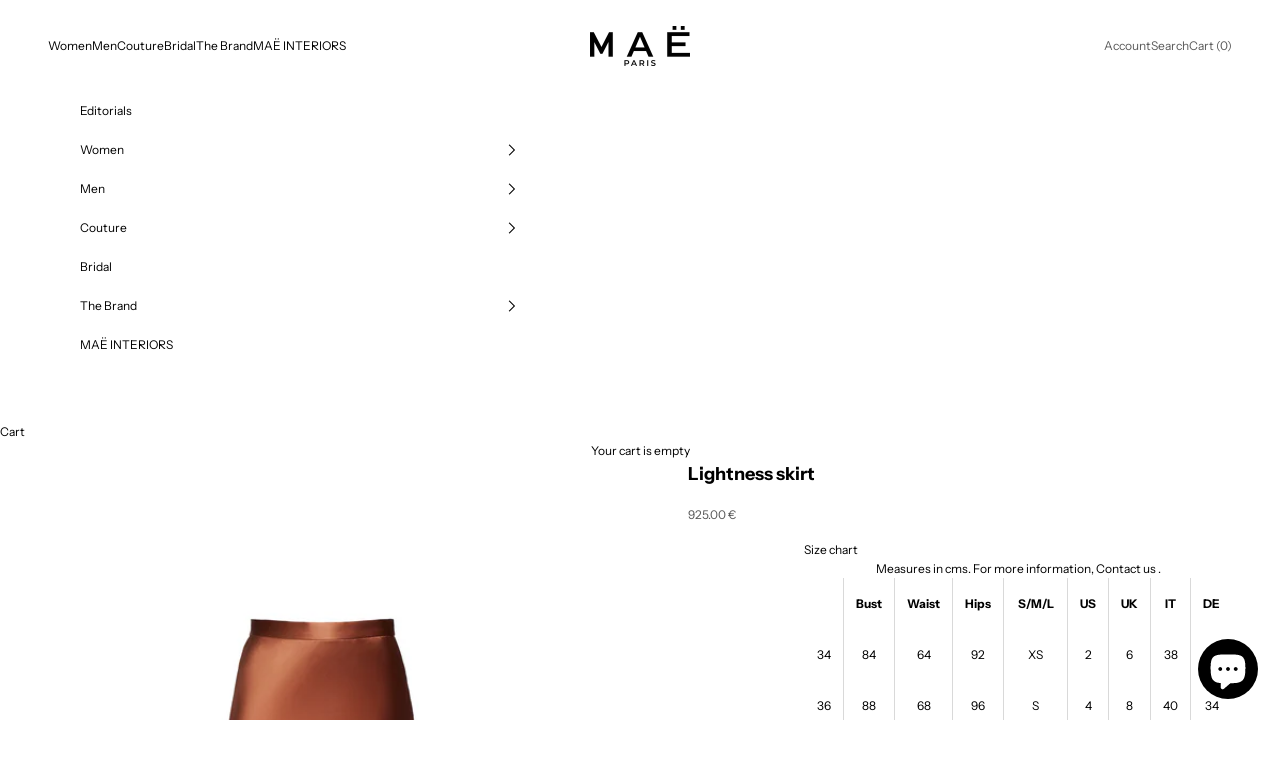

--- FILE ---
content_type: text/html; charset=utf-8
request_url: https://www.mae-paris.com/en/products/jupe-lightness
body_size: 42105
content:
<!doctype html>

<html class="no-js" lang="en" dir="ltr">
  <head> 
    <script async crossorigin fetchpriority="high" src="/cdn/shopifycloud/importmap-polyfill/es-modules-shim.2.4.0.js"></script>
<script src='//www.mae-paris.com/cdn/shop/t/18/assets/sealapps_email_config.js?v=136218383419054340931699290667' defer='defer' ></script> 
    <script src='//www.mae-paris.com/cdn/shop/t/18/assets/product_restore_email.js?v=24664513869550107071699957201' defer='defer' ></script> 
    <script id='em_product_variants' type='application/json'>
        [{"id":39923360432180,"title":"34","option1":"34","option2":null,"option3":null,"sku":null,"requires_shipping":true,"taxable":false,"featured_image":null,"available":true,"name":"Lightness skirt - 34","public_title":"34","options":["34"],"price":92500,"weight":0,"compare_at_price":null,"inventory_management":"shopify","barcode":null,"requires_selling_plan":false,"selling_plan_allocations":[]},{"id":39923360464948,"title":"36","option1":"36","option2":null,"option3":null,"sku":null,"requires_shipping":true,"taxable":false,"featured_image":null,"available":true,"name":"Lightness skirt - 36","public_title":"36","options":["36"],"price":92500,"weight":0,"compare_at_price":null,"inventory_management":"shopify","barcode":null,"requires_selling_plan":false,"selling_plan_allocations":[]},{"id":39923360497716,"title":"38","option1":"38","option2":null,"option3":null,"sku":null,"requires_shipping":true,"taxable":false,"featured_image":null,"available":true,"name":"Lightness skirt - 38","public_title":"38","options":["38"],"price":92500,"weight":0,"compare_at_price":null,"inventory_management":"shopify","barcode":null,"requires_selling_plan":false,"selling_plan_allocations":[]},{"id":39923360530484,"title":"40","option1":"40","option2":null,"option3":null,"sku":null,"requires_shipping":true,"taxable":false,"featured_image":null,"available":true,"name":"Lightness skirt - 40","public_title":"40","options":["40"],"price":92500,"weight":0,"compare_at_price":null,"inventory_management":"shopify","barcode":null,"requires_selling_plan":false,"selling_plan_allocations":[]},{"id":39923360563252,"title":"42","option1":"42","option2":null,"option3":null,"sku":null,"requires_shipping":true,"taxable":false,"featured_image":null,"available":true,"name":"Lightness skirt - 42","public_title":"42","options":["42"],"price":92500,"weight":0,"compare_at_price":null,"inventory_management":"shopify","barcode":null,"requires_selling_plan":false,"selling_plan_allocations":[]}]
    </script>
    <script id='em_product_selected_or_first_available_variant' type='application/json'>
        {"id":39923360432180,"title":"34","option1":"34","option2":null,"option3":null,"sku":null,"requires_shipping":true,"taxable":false,"featured_image":null,"available":true,"name":"Lightness skirt - 34","public_title":"34","options":["34"],"price":92500,"weight":0,"compare_at_price":null,"inventory_management":"shopify","barcode":null,"requires_selling_plan":false,"selling_plan_allocations":[]}
    </script><script>var bis_custom_info = {"custom_style_info":[{"page":"product","shopify_theme_id":0,"css_style_code":".email-frame-content::-webkit-scrollbar {\n height: 0;\n width: 0;\n color: transparent;\n}\n.email-me-button.email-me-submitButton {\n background-size: 100% 100%,0 100%;\n background-color: #0000 !important;\n background-repeat: no-repeat;\n background-position: right;\n background-image: linear-gradient(rgb(var(--button-background)), rgb(var(--button-background))),linear-gradient(transparent, transparent);\n}"}]}
</script><meta charset="utf-8">
    <meta name="viewport" content="width=device-width, initial-scale=1.0, height=device-height, minimum-scale=1.0, maximum-scale=5.0">

    <title>MAË PARIS | Lightness skirt</title><meta name="description" content="The Lightness look consists of a top and a skirt. The sleeveless top is straight and has a round neck. Its bi-material side, half-satin, half-matte is the specialty of this top. The skirt is long and fluid. It is arched to the knees and then flared and down to the feet."><link rel="canonical" href="https://www.mae-paris.com/en/products/jupe-lightness"><link rel="shortcut icon" href="//www.mae-paris.com/cdn/shop/files/mae-paris-favicon_fa9cecf6-51c4-4801-856f-16097dff2753.png?v=1647610940&width=96">
      <link rel="apple-touch-icon" href="//www.mae-paris.com/cdn/shop/files/mae-paris-favicon_fa9cecf6-51c4-4801-856f-16097dff2753.png?v=1647610940&width=180"><link rel="preconnect" href="https://fonts.shopifycdn.com" crossorigin><link rel="preload" href="//www.mae-paris.com/cdn/fonts/instrument_sans/instrumentsans_n4.db86542ae5e1596dbdb28c279ae6c2086c4c5bfa.woff2" as="font" type="font/woff2" crossorigin><link rel="preload" href="//www.mae-paris.com/cdn/fonts/instrument_sans/instrumentsans_n4.db86542ae5e1596dbdb28c279ae6c2086c4c5bfa.woff2" as="font" type="font/woff2" crossorigin><meta property="og:type" content="product">
  <meta property="og:title" content="Lightness skirt">
  <meta property="product:price:amount" content="925.00">
  <meta property="product:price:currency" content="EUR"><meta property="og:image" content="http://www.mae-paris.com/cdn/shop/files/mae-paris-jupe-droite-longue-satin-marron_19436fc0-fc5e-4e0d-96bf-5374729e0676.jpg?v=1698947066&width=2048">
  <meta property="og:image:secure_url" content="https://www.mae-paris.com/cdn/shop/files/mae-paris-jupe-droite-longue-satin-marron_19436fc0-fc5e-4e0d-96bf-5374729e0676.jpg?v=1698947066&width=2048">
  <meta property="og:image:width" content="2000">
  <meta property="og:image:height" content="3000"><meta property="og:description" content="The Lightness look consists of a top and a skirt. The sleeveless top is straight and has a round neck. Its bi-material side, half-satin, half-matte is the specialty of this top. The skirt is long and fluid. It is arched to the knees and then flared and down to the feet."><meta property="og:url" content="https://www.mae-paris.com/en/products/jupe-lightness">
<meta property="og:site_name" content="MAË PARIS"><meta name="twitter:card" content="summary"><meta name="twitter:title" content="Lightness skirt">
  <meta name="twitter:description" content="The Lightness look consists of a top and a skirt. The sleeveless top is straight and has a round neck. Its bi-material side, half-satin, half-matte is the specialty of this top. The skirt is long and fluid. It is arched to the knees and then flared and down to the feet."><meta name="twitter:image" content="https://www.mae-paris.com/cdn/shop/files/mae-paris-jupe-droite-longue-satin-marron_19436fc0-fc5e-4e0d-96bf-5374729e0676.jpg?crop=center&height=1200&v=1698947066&width=1200">
  <meta name="twitter:image:alt" content="">
  <script type="application/ld+json">
  {
    "@context": "https://schema.org",
    "@type": "Product",
    "productID": 6719659474996,
    "offers": [{
          "@type": "Offer",
          "name": "34",
          "availability":"https://schema.org/InStock",
          "price": 925.0,
          "priceCurrency": "EUR",
          "priceValidUntil": "2026-02-08","hasMerchantReturnPolicy": {
              "merchantReturnLink": "https:\/\/www.mae-paris.com\/en\/policies\/refund-policy"
            },"shippingDetails": {
              "shippingSettingsLink": "https:\/\/www.mae-paris.com\/en\/policies\/shipping-policy"
            },"url": "https://www.mae-paris.com/en/products/jupe-lightness?variant=39923360432180"
        },
{
          "@type": "Offer",
          "name": "36",
          "availability":"https://schema.org/InStock",
          "price": 925.0,
          "priceCurrency": "EUR",
          "priceValidUntil": "2026-02-08","hasMerchantReturnPolicy": {
              "merchantReturnLink": "https:\/\/www.mae-paris.com\/en\/policies\/refund-policy"
            },"shippingDetails": {
              "shippingSettingsLink": "https:\/\/www.mae-paris.com\/en\/policies\/shipping-policy"
            },"url": "https://www.mae-paris.com/en/products/jupe-lightness?variant=39923360464948"
        },
{
          "@type": "Offer",
          "name": "38",
          "availability":"https://schema.org/InStock",
          "price": 925.0,
          "priceCurrency": "EUR",
          "priceValidUntil": "2026-02-08","hasMerchantReturnPolicy": {
              "merchantReturnLink": "https:\/\/www.mae-paris.com\/en\/policies\/refund-policy"
            },"shippingDetails": {
              "shippingSettingsLink": "https:\/\/www.mae-paris.com\/en\/policies\/shipping-policy"
            },"url": "https://www.mae-paris.com/en/products/jupe-lightness?variant=39923360497716"
        },
{
          "@type": "Offer",
          "name": "40",
          "availability":"https://schema.org/InStock",
          "price": 925.0,
          "priceCurrency": "EUR",
          "priceValidUntil": "2026-02-08","hasMerchantReturnPolicy": {
              "merchantReturnLink": "https:\/\/www.mae-paris.com\/en\/policies\/refund-policy"
            },"shippingDetails": {
              "shippingSettingsLink": "https:\/\/www.mae-paris.com\/en\/policies\/shipping-policy"
            },"url": "https://www.mae-paris.com/en/products/jupe-lightness?variant=39923360530484"
        },
{
          "@type": "Offer",
          "name": "42",
          "availability":"https://schema.org/InStock",
          "price": 925.0,
          "priceCurrency": "EUR",
          "priceValidUntil": "2026-02-08","hasMerchantReturnPolicy": {
              "merchantReturnLink": "https:\/\/www.mae-paris.com\/en\/policies\/refund-policy"
            },"shippingDetails": {
              "shippingSettingsLink": "https:\/\/www.mae-paris.com\/en\/policies\/shipping-policy"
            },"url": "https://www.mae-paris.com/en/products/jupe-lightness?variant=39923360563252"
        }
],"brand": {
      "@type": "Brand",
      "name": "MAË PARIS"
    },
    "name": "Lightness skirt",
    "description": "The Lightness look consists of a top and a skirt. The sleeveless top is straight and has a round neck. Its bi-material side, half-satin, half-matte is the specialty of this top. The skirt is long and fluid. It is arched to the knees and then flared and down to the feet.",
    "category": "Jupes",
    "url": "https://www.mae-paris.com/en/products/jupe-lightness",
    "sku": null,"weight": {
      "@type": "QuantitativeValue",
      "unitCode": "kg",
      "value": 0.0
      },"image": {
      "@type": "ImageObject",
      "url": "https://www.mae-paris.com/cdn/shop/files/mae-paris-jupe-droite-longue-satin-marron_19436fc0-fc5e-4e0d-96bf-5374729e0676.jpg?v=1698947066&width=1024",
      "image": "https://www.mae-paris.com/cdn/shop/files/mae-paris-jupe-droite-longue-satin-marron_19436fc0-fc5e-4e0d-96bf-5374729e0676.jpg?v=1698947066&width=1024",
      "name": "",
      "width": "1024",
      "height": "1024"
    }
  }
  </script>



  <script type="application/ld+json">
  {
    "@context": "https://schema.org",
    "@type": "BreadcrumbList",
  "itemListElement": [{
      "@type": "ListItem",
      "position": 1,
      "name": "Home",
      "item": "https://www.mae-paris.com"
    },{
          "@type": "ListItem",
          "position": 2,
          "name": "Lightness skirt",
          "item": "https://www.mae-paris.com/en/products/jupe-lightness"
        }]
  }
  </script>

<style>/* Typography (heading) */
  @font-face {
  font-family: "Instrument Sans";
  font-weight: 400;
  font-style: normal;
  font-display: fallback;
  src: url("//www.mae-paris.com/cdn/fonts/instrument_sans/instrumentsans_n4.db86542ae5e1596dbdb28c279ae6c2086c4c5bfa.woff2") format("woff2"),
       url("//www.mae-paris.com/cdn/fonts/instrument_sans/instrumentsans_n4.510f1b081e58d08c30978f465518799851ef6d8b.woff") format("woff");
}

@font-face {
  font-family: "Instrument Sans";
  font-weight: 400;
  font-style: italic;
  font-display: fallback;
  src: url("//www.mae-paris.com/cdn/fonts/instrument_sans/instrumentsans_i4.028d3c3cd8d085648c808ceb20cd2fd1eb3560e5.woff2") format("woff2"),
       url("//www.mae-paris.com/cdn/fonts/instrument_sans/instrumentsans_i4.7e90d82df8dee29a99237cd19cc529d2206706a2.woff") format("woff");
}

/* Typography (body) */
  @font-face {
  font-family: "Instrument Sans";
  font-weight: 400;
  font-style: normal;
  font-display: fallback;
  src: url("//www.mae-paris.com/cdn/fonts/instrument_sans/instrumentsans_n4.db86542ae5e1596dbdb28c279ae6c2086c4c5bfa.woff2") format("woff2"),
       url("//www.mae-paris.com/cdn/fonts/instrument_sans/instrumentsans_n4.510f1b081e58d08c30978f465518799851ef6d8b.woff") format("woff");
}

@font-face {
  font-family: "Instrument Sans";
  font-weight: 400;
  font-style: italic;
  font-display: fallback;
  src: url("//www.mae-paris.com/cdn/fonts/instrument_sans/instrumentsans_i4.028d3c3cd8d085648c808ceb20cd2fd1eb3560e5.woff2") format("woff2"),
       url("//www.mae-paris.com/cdn/fonts/instrument_sans/instrumentsans_i4.7e90d82df8dee29a99237cd19cc529d2206706a2.woff") format("woff");
}

@font-face {
  font-family: "Instrument Sans";
  font-weight: 700;
  font-style: normal;
  font-display: fallback;
  src: url("//www.mae-paris.com/cdn/fonts/instrument_sans/instrumentsans_n7.e4ad9032e203f9a0977786c356573ced65a7419a.woff2") format("woff2"),
       url("//www.mae-paris.com/cdn/fonts/instrument_sans/instrumentsans_n7.b9e40f166fb7639074ba34738101a9d2990bb41a.woff") format("woff");
}

@font-face {
  font-family: "Instrument Sans";
  font-weight: 700;
  font-style: italic;
  font-display: fallback;
  src: url("//www.mae-paris.com/cdn/fonts/instrument_sans/instrumentsans_i7.d6063bb5d8f9cbf96eace9e8801697c54f363c6a.woff2") format("woff2"),
       url("//www.mae-paris.com/cdn/fonts/instrument_sans/instrumentsans_i7.ce33afe63f8198a3ac4261b826b560103542cd36.woff") format("woff");
}

:root {
    /* Container */
    --container-max-width: 100%;
    --container-xxs-max-width: 27.5rem; /* 440px */
    --container-xs-max-width: 42.5rem; /* 680px */
    --container-sm-max-width: 61.25rem; /* 980px */
    --container-md-max-width: 71.875rem; /* 1150px */
    --container-lg-max-width: 78.75rem; /* 1260px */
    --container-xl-max-width: 85rem; /* 1360px */
    --container-gutter: 1.25rem;

    --section-vertical-spacing: 3rem;
    --section-vertical-spacing-tight:2.5rem;

    --section-stack-gap:2.5rem;
    --section-stack-gap-tight:2.25rem;

    /* Form settings */
    --form-gap: 1.25rem; /* Gap between fieldset and submit button */
    --fieldset-gap: 1rem; /* Gap between each form input within a fieldset */
    --form-control-gap: 0.625rem; /* Gap between input and label (ignored for floating label) */
    --checkbox-control-gap: 0.75rem; /* Horizontal gap between checkbox and its associated label */
    --input-padding-block: 0.65rem; /* Vertical padding for input, textarea and native select */
    --input-padding-inline: 0.8rem; /* Horizontal padding for input, textarea and native select */
    --checkbox-size: 0.875rem; /* Size (width and height) for checkbox */

    /* Other sizes */
    --sticky-area-height: calc(var(--announcement-bar-is-sticky, 0) * var(--announcement-bar-height, 0px) + var(--header-is-sticky, 0) * var(--header-height, 0px));

    /* RTL support */
    --transform-logical-flip: 1;
    --transform-origin-start: left;
    --transform-origin-end: right;

    /**
     * ---------------------------------------------------------------------
     * TYPOGRAPHY
     * ---------------------------------------------------------------------
     */

    /* Font properties */
    --heading-font-family: "Instrument Sans", sans-serif;
    --heading-font-weight: 400;
    --heading-font-style: normal;
    --heading-text-transform: uppercase;
    --heading-letter-spacing: 0.0em;
    --text-font-family: "Instrument Sans", sans-serif;
    --text-font-weight: 400;
    --text-font-style: normal;
    --text-letter-spacing: 0.0em;
    --button-font: var(--text-font-style) var(--text-font-weight) var(--text-sm) / 1.65 var(--text-font-family);
    --button-text-transform: uppercase;
    --button-letter-spacing: 0.0em;

    /* Font sizes */--text-heading-size-factor: 0.9;
    --text-h1: max(0.6875rem, clamp(1.375rem, 1.146341463414634rem + 0.975609756097561vw, 2rem) * var(--text-heading-size-factor));
    --text-h2: max(0.6875rem, clamp(1.25rem, 1.0670731707317074rem + 0.7804878048780488vw, 1.75rem) * var(--text-heading-size-factor));
    --text-h3: max(0.6875rem, clamp(1.125rem, 1.0335365853658536rem + 0.3902439024390244vw, 1.375rem) * var(--text-heading-size-factor));
    --text-h4: max(0.6875rem, clamp(1rem, 0.9542682926829268rem + 0.1951219512195122vw, 1.125rem) * var(--text-heading-size-factor));
    --text-h5: calc(0.875rem * var(--text-heading-size-factor));
    --text-h6: calc(0.75rem * var(--text-heading-size-factor));

    --text-xs: 0.6875rem;
    --text-sm: 0.75rem;
    --text-base: 0.75rem;
    --text-lg: 0.875rem;
    --text-xl: 1.0rem;

    /* Rounded variables (used for border radius) */
    --rounded-full: 9999px;
    --button-border-radius: 0.0rem;
    --input-border-radius: 0.0rem;

    /* Box shadow */
    --shadow-sm: 0 2px 8px rgb(0 0 0 / 0.05);
    --shadow: 0 5px 15px rgb(0 0 0 / 0.05);
    --shadow-md: 0 5px 30px rgb(0 0 0 / 0.05);
    --shadow-block: px px px rgb(var(--text-primary) / 0.0);

    /**
     * ---------------------------------------------------------------------
     * OTHER
     * ---------------------------------------------------------------------
     */

    --checkmark-svg-url: url(//www.mae-paris.com/cdn/shop/t/18/assets/checkmark.svg?v=77552481021870063511697646187);
    --cursor-zoom-in-svg-url: url(//www.mae-paris.com/cdn/shop/t/18/assets/cursor-zoom-in.svg?v=179346033183326186621697133223);
  }

  [dir="rtl"]:root {
    /* RTL support */
    --transform-logical-flip: -1;
    --transform-origin-start: right;
    --transform-origin-end: left;
  }

  @media screen and (min-width: 700px) {
    :root {
      /* Typography (font size) */
      --text-xs: 0.6875rem;
      --text-sm: 0.75rem;
      --text-base: 0.75rem;
      --text-lg: 0.875rem;
      --text-xl: 1.125rem;

      /* Spacing settings */
      --container-gutter: 2rem;
    }
  }

  @media screen and (min-width: 1000px) {
    :root {
      /* Spacing settings */
      --container-gutter: 3rem;

      --section-vertical-spacing: 5rem;
      --section-vertical-spacing-tight: 4rem;

      --section-stack-gap:4rem;
      --section-stack-gap-tight:4rem;
    }
  }:root {/* Overlay used for modal */
    --page-overlay: 0 0 0 / 0.4;

    /* We use the first scheme background as default */
    --page-background: ;

    /* Product colors */
    --on-sale-text: 227 44 43;
    --on-sale-badge-background: 227 44 43;
    --on-sale-badge-text: 255 255 255;
    --sold-out-badge-background: 0 0 0;
    --sold-out-badge-text: 255 255 255;
    --custom-badge-background: 0 0 0;
    --custom-badge-text: 255 255 255;
    --star-color: 0 0 0;

    /* Status colors */
    --success-background: 212 227 203;
    --success-text: 48 122 7;
    --warning-background: 253 241 224;
    --warning-text: 237 138 0;
    --error-background: 243 204 204;
    --error-text: 203 43 43;
  }.color-scheme--scheme-2 {
      /* Color settings */--accent: 0 0 0;
      --text-color: 0 0 0;
      --background: 255 255 255 / 1.0;
      --background-without-opacity: 255 255 255;
      --background-gradient: ;--border-color: 217 217 217;/* Button colors */
      --button-background: 0 0 0;
      --button-text-color: 255 255 255;

      /* Circled buttons */
      --circle-button-background: 255 255 255;
      --circle-button-text-color: 0 0 0;
    }.shopify-section:has(.section-spacing.color-scheme--bg-54922f2e920ba8346f6dc0fba343d673) + .shopify-section:has(.section-spacing.color-scheme--bg-54922f2e920ba8346f6dc0fba343d673:not(.bordered-section)) .section-spacing {
      padding-block-start: 0;
    }.color-scheme--scheme-3 {
      /* Color settings */--accent: 255 255 255;
      --text-color: 255 255 255;
      --background: 0 0 0 / 1.0;
      --background-without-opacity: 0 0 0;
      --background-gradient: ;--border-color: 38 38 38;/* Button colors */
      --button-background: 255 255 255;
      --button-text-color: 0 0 0;

      /* Circled buttons */
      --circle-button-background: 0 0 0;
      --circle-button-text-color: 255 255 255;
    }.shopify-section:has(.section-spacing.color-scheme--bg-77e774e6cc4d94d6a32f6256f02d9552) + .shopify-section:has(.section-spacing.color-scheme--bg-77e774e6cc4d94d6a32f6256f02d9552:not(.bordered-section)) .section-spacing {
      padding-block-start: 0;
    }.color-scheme--scheme-1 {
      /* Color settings */--accent: 255 255 255;
      --text-color: 0 0 0;
      --background: 255 255 255 / 1.0;
      --background-without-opacity: 255 255 255;
      --background-gradient: ;--border-color: 217 217 217;/* Button colors */
      --button-background: 255 255 255;
      --button-text-color: 0 0 0;

      /* Circled buttons */
      --circle-button-background: 255 255 255;
      --circle-button-text-color: 0 0 0;
    }.shopify-section:has(.section-spacing.color-scheme--bg-54922f2e920ba8346f6dc0fba343d673) + .shopify-section:has(.section-spacing.color-scheme--bg-54922f2e920ba8346f6dc0fba343d673:not(.bordered-section)) .section-spacing {
      padding-block-start: 0;
    }.color-scheme--scheme-4 {
      /* Color settings */--accent: 255 255 255;
      --text-color: 255 255 255;
      --background: 0 0 0 / 0.0;
      --background-without-opacity: 0 0 0;
      --background-gradient: ;--border-color: 255 255 255;/* Button colors */
      --button-background: 255 255 255;
      --button-text-color: 0 0 0;

      /* Circled buttons */
      --circle-button-background: 255 255 255;
      --circle-button-text-color: 0 0 0;
    }.shopify-section:has(.section-spacing.color-scheme--bg-3671eee015764974ee0aef1536023e0f) + .shopify-section:has(.section-spacing.color-scheme--bg-3671eee015764974ee0aef1536023e0f:not(.bordered-section)) .section-spacing {
      padding-block-start: 0;
    }.color-scheme--scheme-18e1a36e-ccf3-462a-bf28-28f15f2c42fe {
      /* Color settings */--accent: 0 0 0;
      --text-color: 0 0 0;
      --background: 255 255 255 / 1.0;
      --background-without-opacity: 255 255 255;
      --background-gradient: ;--border-color: 217 217 217;/* Button colors */
      --button-background: 0 0 0;
      --button-text-color: 255 255 255;

      /* Circled buttons */
      --circle-button-background: 255 255 255;
      --circle-button-text-color: 0 0 0;
    }.shopify-section:has(.section-spacing.color-scheme--bg-54922f2e920ba8346f6dc0fba343d673) + .shopify-section:has(.section-spacing.color-scheme--bg-54922f2e920ba8346f6dc0fba343d673:not(.bordered-section)) .section-spacing {
      padding-block-start: 0;
    }.color-scheme--dialog {
      /* Color settings */--accent: 0 0 0;
      --text-color: 0 0 0;
      --background: 255 255 255 / 1.0;
      --background-without-opacity: 255 255 255;
      --background-gradient: ;--border-color: 217 217 217;/* Button colors */
      --button-background: 0 0 0;
      --button-text-color: 255 255 255;

      /* Circled buttons */
      --circle-button-background: 255 255 255;
      --circle-button-text-color: 0 0 0;
    }
</style><script>
  document.documentElement.classList.replace('no-js', 'js');

  // This allows to expose several variables to the global scope, to be used in scripts
  window.themeVariables = {
    settings: {
      showPageTransition: false,
      pageType: "product",
      moneyFormat: "\u003cspan class='money'\u003e\u003cspan class=money\u003e{{amount}} €\u003c\/span\u003e\u003c\/span\u003e",
      moneyWithCurrencyFormat: "\u003cspan class='money'\u003e\u003cspan class=money\u003e{{amount}} €\u003c\/span\u003e\u003c\/span\u003e",
      currencyCodeEnabled: false,
      cartType: "drawer"
    },

    strings: {
      addToCartButton: "Add to cart",
      soldOutButton: "Sold out",
      preOrderButton: "Pre-order",
      unavailableButton: "Unavailable",
      addedToCart: "Added to your cart",
      closeGallery: "Close gallery",
      zoomGallery: "Zoom picture",
      errorGallery: "Image cannot be loaded",
      soldOutBadge: "Sold out",
      discountBadge: "Save @@",
      sku: "SKU:",
      shippingEstimatorNoResults: "Sorry, we do not ship to your address.",
      shippingEstimatorOneResult: "There is one shipping rate for your address:",
      shippingEstimatorMultipleResults: "There are several shipping rates for your address:",
      shippingEstimatorError: "One or more error occurred while retrieving shipping rates:",
      next: "Next",
      previous: "Previous"
    },

    mediaQueries: {
      'sm': 'screen and (min-width: 700px)',
      'md': 'screen and (min-width: 1000px)',
      'lg': 'screen and (min-width: 1150px)',
      'xl': 'screen and (min-width: 1400px)',
      '2xl': 'screen and (min-width: 1600px)',
      'sm-max': 'screen and (max-width: 699px)',
      'md-max': 'screen and (max-width: 999px)',
      'lg-max': 'screen and (max-width: 1149px)',
      'xl-max': 'screen and (max-width: 1399px)',
      '2xl-max': 'screen and (max-width: 1599px)',
      'motion-safe': '(prefers-reduced-motion: no-preference)',
      'motion-reduce': '(prefers-reduced-motion: reduce)',
      'supports-hover': 'screen and (pointer: fine)',
      'supports-touch': 'screen and (hover: none)'
    }
  };</script><script async src="//www.mae-paris.com/cdn/shop/t/18/assets/es-module-shims.min.js?v=41244696521020306371697020953"></script>

    <script type="importmap">{
        "imports": {
          "vendor": "//www.mae-paris.com/cdn/shop/t/18/assets/vendor.min.js?v=104091005096752092881697020953",
          "theme": "//www.mae-paris.com/cdn/shop/t/18/assets/theme.js?v=89206735104104781961699014024",
          "photoswipe": "//www.mae-paris.com/cdn/shop/t/18/assets/photoswipe.min.js?v=23923577218600574321697020953"
        }
      }
    </script>

    <script type="module" src="//www.mae-paris.com/cdn/shop/t/18/assets/vendor.min.js?v=104091005096752092881697020953"></script>
    <script type="module" src="//www.mae-paris.com/cdn/shop/t/18/assets/theme.js?v=89206735104104781961699014024"></script>

    <script>window.performance && window.performance.mark && window.performance.mark('shopify.content_for_header.start');</script><meta name="google-site-verification" content="5gcDpfMnwTk_UdduisoXz9yegk9RNMYAK8pbmRqDXBo">
<meta id="shopify-digital-wallet" name="shopify-digital-wallet" content="/57851510836/digital_wallets/dialog">
<meta name="shopify-checkout-api-token" content="a99da2206835081434265f4fd86cb1a5">
<meta id="in-context-paypal-metadata" data-shop-id="57851510836" data-venmo-supported="false" data-environment="production" data-locale="en_US" data-paypal-v4="true" data-currency="EUR">
<link rel="alternate" hreflang="x-default" href="https://www.mae-paris.com/products/jupe-lightness">
<link rel="alternate" hreflang="fr" href="https://www.mae-paris.com/products/jupe-lightness">
<link rel="alternate" hreflang="en" href="https://www.mae-paris.com/en/products/jupe-lightness">
<link rel="alternate" type="application/json+oembed" href="https://www.mae-paris.com/en/products/jupe-lightness.oembed">
<script async="async" src="/checkouts/internal/preloads.js?locale=en-FR"></script>
<script id="shopify-features" type="application/json">{"accessToken":"a99da2206835081434265f4fd86cb1a5","betas":["rich-media-storefront-analytics"],"domain":"www.mae-paris.com","predictiveSearch":true,"shopId":57851510836,"locale":"en"}</script>
<script>var Shopify = Shopify || {};
Shopify.shop = "info-mp.myshopify.com";
Shopify.locale = "en";
Shopify.currency = {"active":"EUR","rate":"1.0"};
Shopify.country = "FR";
Shopify.theme = {"name":"MAË PARIS - 2024","id":153953468744,"schema_name":"Prestige","schema_version":"8.0.0","theme_store_id":855,"role":"main"};
Shopify.theme.handle = "null";
Shopify.theme.style = {"id":null,"handle":null};
Shopify.cdnHost = "www.mae-paris.com/cdn";
Shopify.routes = Shopify.routes || {};
Shopify.routes.root = "/en/";</script>
<script type="module">!function(o){(o.Shopify=o.Shopify||{}).modules=!0}(window);</script>
<script>!function(o){function n(){var o=[];function n(){o.push(Array.prototype.slice.apply(arguments))}return n.q=o,n}var t=o.Shopify=o.Shopify||{};t.loadFeatures=n(),t.autoloadFeatures=n()}(window);</script>
<script id="shop-js-analytics" type="application/json">{"pageType":"product"}</script>
<script defer="defer" async type="module" src="//www.mae-paris.com/cdn/shopifycloud/shop-js/modules/v2/client.init-shop-cart-sync_WVOgQShq.en.esm.js"></script>
<script defer="defer" async type="module" src="//www.mae-paris.com/cdn/shopifycloud/shop-js/modules/v2/chunk.common_C_13GLB1.esm.js"></script>
<script defer="defer" async type="module" src="//www.mae-paris.com/cdn/shopifycloud/shop-js/modules/v2/chunk.modal_CLfMGd0m.esm.js"></script>
<script type="module">
  await import("//www.mae-paris.com/cdn/shopifycloud/shop-js/modules/v2/client.init-shop-cart-sync_WVOgQShq.en.esm.js");
await import("//www.mae-paris.com/cdn/shopifycloud/shop-js/modules/v2/chunk.common_C_13GLB1.esm.js");
await import("//www.mae-paris.com/cdn/shopifycloud/shop-js/modules/v2/chunk.modal_CLfMGd0m.esm.js");

  window.Shopify.SignInWithShop?.initShopCartSync?.({"fedCMEnabled":true,"windoidEnabled":true});

</script>
<script id="__st">var __st={"a":57851510836,"offset":3600,"reqid":"0fbe7c0d-a256-403a-af60-34bfda9b91fb-1769652066","pageurl":"www.mae-paris.com\/en\/products\/jupe-lightness","u":"bdfe4768171e","p":"product","rtyp":"product","rid":6719659474996};</script>
<script>window.ShopifyPaypalV4VisibilityTracking = true;</script>
<script id="captcha-bootstrap">!function(){'use strict';const t='contact',e='account',n='new_comment',o=[[t,t],['blogs',n],['comments',n],[t,'customer']],c=[[e,'customer_login'],[e,'guest_login'],[e,'recover_customer_password'],[e,'create_customer']],r=t=>t.map((([t,e])=>`form[action*='/${t}']:not([data-nocaptcha='true']) input[name='form_type'][value='${e}']`)).join(','),a=t=>()=>t?[...document.querySelectorAll(t)].map((t=>t.form)):[];function s(){const t=[...o],e=r(t);return a(e)}const i='password',u='form_key',d=['recaptcha-v3-token','g-recaptcha-response','h-captcha-response',i],f=()=>{try{return window.sessionStorage}catch{return}},m='__shopify_v',_=t=>t.elements[u];function p(t,e,n=!1){try{const o=window.sessionStorage,c=JSON.parse(o.getItem(e)),{data:r}=function(t){const{data:e,action:n}=t;return t[m]||n?{data:e,action:n}:{data:t,action:n}}(c);for(const[e,n]of Object.entries(r))t.elements[e]&&(t.elements[e].value=n);n&&o.removeItem(e)}catch(o){console.error('form repopulation failed',{error:o})}}const l='form_type',E='cptcha';function T(t){t.dataset[E]=!0}const w=window,h=w.document,L='Shopify',v='ce_forms',y='captcha';let A=!1;((t,e)=>{const n=(g='f06e6c50-85a8-45c8-87d0-21a2b65856fe',I='https://cdn.shopify.com/shopifycloud/storefront-forms-hcaptcha/ce_storefront_forms_captcha_hcaptcha.v1.5.2.iife.js',D={infoText:'Protected by hCaptcha',privacyText:'Privacy',termsText:'Terms'},(t,e,n)=>{const o=w[L][v],c=o.bindForm;if(c)return c(t,g,e,D).then(n);var r;o.q.push([[t,g,e,D],n]),r=I,A||(h.body.append(Object.assign(h.createElement('script'),{id:'captcha-provider',async:!0,src:r})),A=!0)});var g,I,D;w[L]=w[L]||{},w[L][v]=w[L][v]||{},w[L][v].q=[],w[L][y]=w[L][y]||{},w[L][y].protect=function(t,e){n(t,void 0,e),T(t)},Object.freeze(w[L][y]),function(t,e,n,w,h,L){const[v,y,A,g]=function(t,e,n){const i=e?o:[],u=t?c:[],d=[...i,...u],f=r(d),m=r(i),_=r(d.filter((([t,e])=>n.includes(e))));return[a(f),a(m),a(_),s()]}(w,h,L),I=t=>{const e=t.target;return e instanceof HTMLFormElement?e:e&&e.form},D=t=>v().includes(t);t.addEventListener('submit',(t=>{const e=I(t);if(!e)return;const n=D(e)&&!e.dataset.hcaptchaBound&&!e.dataset.recaptchaBound,o=_(e),c=g().includes(e)&&(!o||!o.value);(n||c)&&t.preventDefault(),c&&!n&&(function(t){try{if(!f())return;!function(t){const e=f();if(!e)return;const n=_(t);if(!n)return;const o=n.value;o&&e.removeItem(o)}(t);const e=Array.from(Array(32),(()=>Math.random().toString(36)[2])).join('');!function(t,e){_(t)||t.append(Object.assign(document.createElement('input'),{type:'hidden',name:u})),t.elements[u].value=e}(t,e),function(t,e){const n=f();if(!n)return;const o=[...t.querySelectorAll(`input[type='${i}']`)].map((({name:t})=>t)),c=[...d,...o],r={};for(const[a,s]of new FormData(t).entries())c.includes(a)||(r[a]=s);n.setItem(e,JSON.stringify({[m]:1,action:t.action,data:r}))}(t,e)}catch(e){console.error('failed to persist form',e)}}(e),e.submit())}));const S=(t,e)=>{t&&!t.dataset[E]&&(n(t,e.some((e=>e===t))),T(t))};for(const o of['focusin','change'])t.addEventListener(o,(t=>{const e=I(t);D(e)&&S(e,y())}));const B=e.get('form_key'),M=e.get(l),P=B&&M;t.addEventListener('DOMContentLoaded',(()=>{const t=y();if(P)for(const e of t)e.elements[l].value===M&&p(e,B);[...new Set([...A(),...v().filter((t=>'true'===t.dataset.shopifyCaptcha))])].forEach((e=>S(e,t)))}))}(h,new URLSearchParams(w.location.search),n,t,e,['guest_login'])})(!0,!0)}();</script>
<script integrity="sha256-4kQ18oKyAcykRKYeNunJcIwy7WH5gtpwJnB7kiuLZ1E=" data-source-attribution="shopify.loadfeatures" defer="defer" src="//www.mae-paris.com/cdn/shopifycloud/storefront/assets/storefront/load_feature-a0a9edcb.js" crossorigin="anonymous"></script>
<script data-source-attribution="shopify.dynamic_checkout.dynamic.init">var Shopify=Shopify||{};Shopify.PaymentButton=Shopify.PaymentButton||{isStorefrontPortableWallets:!0,init:function(){window.Shopify.PaymentButton.init=function(){};var t=document.createElement("script");t.src="https://www.mae-paris.com/cdn/shopifycloud/portable-wallets/latest/portable-wallets.en.js",t.type="module",document.head.appendChild(t)}};
</script>
<script data-source-attribution="shopify.dynamic_checkout.buyer_consent">
  function portableWalletsHideBuyerConsent(e){var t=document.getElementById("shopify-buyer-consent"),n=document.getElementById("shopify-subscription-policy-button");t&&n&&(t.classList.add("hidden"),t.setAttribute("aria-hidden","true"),n.removeEventListener("click",e))}function portableWalletsShowBuyerConsent(e){var t=document.getElementById("shopify-buyer-consent"),n=document.getElementById("shopify-subscription-policy-button");t&&n&&(t.classList.remove("hidden"),t.removeAttribute("aria-hidden"),n.addEventListener("click",e))}window.Shopify?.PaymentButton&&(window.Shopify.PaymentButton.hideBuyerConsent=portableWalletsHideBuyerConsent,window.Shopify.PaymentButton.showBuyerConsent=portableWalletsShowBuyerConsent);
</script>
<script>
  function portableWalletsCleanup(e){e&&e.src&&console.error("Failed to load portable wallets script "+e.src);var t=document.querySelectorAll("shopify-accelerated-checkout .shopify-payment-button__skeleton, shopify-accelerated-checkout-cart .wallet-cart-button__skeleton"),e=document.getElementById("shopify-buyer-consent");for(let e=0;e<t.length;e++)t[e].remove();e&&e.remove()}function portableWalletsNotLoadedAsModule(e){e instanceof ErrorEvent&&"string"==typeof e.message&&e.message.includes("import.meta")&&"string"==typeof e.filename&&e.filename.includes("portable-wallets")&&(window.removeEventListener("error",portableWalletsNotLoadedAsModule),window.Shopify.PaymentButton.failedToLoad=e,"loading"===document.readyState?document.addEventListener("DOMContentLoaded",window.Shopify.PaymentButton.init):window.Shopify.PaymentButton.init())}window.addEventListener("error",portableWalletsNotLoadedAsModule);
</script>

<script type="module" src="https://www.mae-paris.com/cdn/shopifycloud/portable-wallets/latest/portable-wallets.en.js" onError="portableWalletsCleanup(this)" crossorigin="anonymous"></script>
<script nomodule>
  document.addEventListener("DOMContentLoaded", portableWalletsCleanup);
</script>

<script id='scb4127' type='text/javascript' async='' src='https://www.mae-paris.com/cdn/shopifycloud/privacy-banner/storefront-banner.js'></script><link id="shopify-accelerated-checkout-styles" rel="stylesheet" media="screen" href="https://www.mae-paris.com/cdn/shopifycloud/portable-wallets/latest/accelerated-checkout-backwards-compat.css" crossorigin="anonymous">
<style id="shopify-accelerated-checkout-cart">
        #shopify-buyer-consent {
  margin-top: 1em;
  display: inline-block;
  width: 100%;
}

#shopify-buyer-consent.hidden {
  display: none;
}

#shopify-subscription-policy-button {
  background: none;
  border: none;
  padding: 0;
  text-decoration: underline;
  font-size: inherit;
  cursor: pointer;
}

#shopify-subscription-policy-button::before {
  box-shadow: none;
}

      </style>

<script>window.performance && window.performance.mark && window.performance.mark('shopify.content_for_header.end');</script>
<link href="//www.mae-paris.com/cdn/shop/t/18/assets/theme.css?v=83666831601901248961700229659" rel="stylesheet" type="text/css" media="all" /><!-- Pinterest Tag -->
<script>
!function(e){if(!window.pintrk){window.pintrk = function () {
window.pintrk.queue.push(Array.prototype.slice.call(arguments))};var
  n=window.pintrk;n.queue=[],n.version="3.0";var
  t=document.createElement("script");t.async=!0,t.src=e;var
  r=document.getElementsByTagName("script")[0];
  r.parentNode.insertBefore(t,r)}}("https://s.pinimg.com/ct/core.js");
pintrk('load', '2612632580291', {em: '<user_email_address>'});
pintrk('page');
</script>
<noscript>
<img height="1" width="1" style="display:none;" alt=""
  src="https://ct.pinterest.com/v3/?event=init&tid=2612632580291&pd[em]=<hashed_email_address>&noscript=1" />
</noscript>
<!-- end Pinterest Tag -->


<meta name="p:domain_verify" content="61b85f53aa367b496843e06045d3c8f6"/>


  <!-- BEGIN app block: shopify://apps/klaviyo-email-marketing-sms/blocks/klaviyo-onsite-embed/2632fe16-c075-4321-a88b-50b567f42507 -->












  <script async src="https://static.klaviyo.com/onsite/js/V9S8yc/klaviyo.js?company_id=V9S8yc"></script>
  <script>!function(){if(!window.klaviyo){window._klOnsite=window._klOnsite||[];try{window.klaviyo=new Proxy({},{get:function(n,i){return"push"===i?function(){var n;(n=window._klOnsite).push.apply(n,arguments)}:function(){for(var n=arguments.length,o=new Array(n),w=0;w<n;w++)o[w]=arguments[w];var t="function"==typeof o[o.length-1]?o.pop():void 0,e=new Promise((function(n){window._klOnsite.push([i].concat(o,[function(i){t&&t(i),n(i)}]))}));return e}}})}catch(n){window.klaviyo=window.klaviyo||[],window.klaviyo.push=function(){var n;(n=window._klOnsite).push.apply(n,arguments)}}}}();</script>

  
    <script id="viewed_product">
      if (item == null) {
        var _learnq = _learnq || [];

        var MetafieldReviews = null
        var MetafieldYotpoRating = null
        var MetafieldYotpoCount = null
        var MetafieldLooxRating = null
        var MetafieldLooxCount = null
        var okendoProduct = null
        var okendoProductReviewCount = null
        var okendoProductReviewAverageValue = null
        try {
          // The following fields are used for Customer Hub recently viewed in order to add reviews.
          // This information is not part of __kla_viewed. Instead, it is part of __kla_viewed_reviewed_items
          MetafieldReviews = {};
          MetafieldYotpoRating = null
          MetafieldYotpoCount = null
          MetafieldLooxRating = null
          MetafieldLooxCount = null

          okendoProduct = null
          // If the okendo metafield is not legacy, it will error, which then requires the new json formatted data
          if (okendoProduct && 'error' in okendoProduct) {
            okendoProduct = null
          }
          okendoProductReviewCount = okendoProduct ? okendoProduct.reviewCount : null
          okendoProductReviewAverageValue = okendoProduct ? okendoProduct.reviewAverageValue : null
        } catch (error) {
          console.error('Error in Klaviyo onsite reviews tracking:', error);
        }

        var item = {
          Name: "Lightness skirt",
          ProductID: 6719659474996,
          Categories: ["Skirts"],
          ImageURL: "https://www.mae-paris.com/cdn/shop/files/mae-paris-jupe-droite-longue-satin-marron_19436fc0-fc5e-4e0d-96bf-5374729e0676_grande.jpg?v=1698947066",
          URL: "https://www.mae-paris.com/en/products/jupe-lightness",
          Brand: "MAË PARIS",
          Price: "925.00 €",
          Value: "925.00",
          CompareAtPrice: "0.00 €"
        };
        _learnq.push(['track', 'Viewed Product', item]);
        _learnq.push(['trackViewedItem', {
          Title: item.Name,
          ItemId: item.ProductID,
          Categories: item.Categories,
          ImageUrl: item.ImageURL,
          Url: item.URL,
          Metadata: {
            Brand: item.Brand,
            Price: item.Price,
            Value: item.Value,
            CompareAtPrice: item.CompareAtPrice
          },
          metafields:{
            reviews: MetafieldReviews,
            yotpo:{
              rating: MetafieldYotpoRating,
              count: MetafieldYotpoCount,
            },
            loox:{
              rating: MetafieldLooxRating,
              count: MetafieldLooxCount,
            },
            okendo: {
              rating: okendoProductReviewAverageValue,
              count: okendoProductReviewCount,
            }
          }
        }]);
      }
    </script>
  




  <script>
    window.klaviyoReviewsProductDesignMode = false
  </script>







<!-- END app block --><!-- BEGIN app block: shopify://apps/xo-gallery/blocks/xo-gallery-seo/e61dfbaa-1a75-4e4e-bffc-324f17325251 --><!-- XO Gallery SEO -->

<!-- End: XO Gallery SEO -->


<!-- END app block --><script src="https://cdn.shopify.com/extensions/6da6ffdd-cf2b-4a18-80e5-578ff81399ca/klarna-on-site-messaging-33/assets/index.js" type="text/javascript" defer="defer"></script>
<script src="https://cdn.shopify.com/extensions/019ac357-9c99-7419-b30b-37f8db9e37f2/etranslate-243/assets/floating-selector.js" type="text/javascript" defer="defer"></script>
<script src="https://cdn.shopify.com/extensions/e8878072-2f6b-4e89-8082-94b04320908d/inbox-1254/assets/inbox-chat-loader.js" type="text/javascript" defer="defer"></script>
<link href="https://monorail-edge.shopifysvc.com" rel="dns-prefetch">
<script>(function(){if ("sendBeacon" in navigator && "performance" in window) {try {var session_token_from_headers = performance.getEntriesByType('navigation')[0].serverTiming.find(x => x.name == '_s').description;} catch {var session_token_from_headers = undefined;}var session_cookie_matches = document.cookie.match(/_shopify_s=([^;]*)/);var session_token_from_cookie = session_cookie_matches && session_cookie_matches.length === 2 ? session_cookie_matches[1] : "";var session_token = session_token_from_headers || session_token_from_cookie || "";function handle_abandonment_event(e) {var entries = performance.getEntries().filter(function(entry) {return /monorail-edge.shopifysvc.com/.test(entry.name);});if (!window.abandonment_tracked && entries.length === 0) {window.abandonment_tracked = true;var currentMs = Date.now();var navigation_start = performance.timing.navigationStart;var payload = {shop_id: 57851510836,url: window.location.href,navigation_start,duration: currentMs - navigation_start,session_token,page_type: "product"};window.navigator.sendBeacon("https://monorail-edge.shopifysvc.com/v1/produce", JSON.stringify({schema_id: "online_store_buyer_site_abandonment/1.1",payload: payload,metadata: {event_created_at_ms: currentMs,event_sent_at_ms: currentMs}}));}}window.addEventListener('pagehide', handle_abandonment_event);}}());</script>
<script id="web-pixels-manager-setup">(function e(e,d,r,n,o){if(void 0===o&&(o={}),!Boolean(null===(a=null===(i=window.Shopify)||void 0===i?void 0:i.analytics)||void 0===a?void 0:a.replayQueue)){var i,a;window.Shopify=window.Shopify||{};var t=window.Shopify;t.analytics=t.analytics||{};var s=t.analytics;s.replayQueue=[],s.publish=function(e,d,r){return s.replayQueue.push([e,d,r]),!0};try{self.performance.mark("wpm:start")}catch(e){}var l=function(){var e={modern:/Edge?\/(1{2}[4-9]|1[2-9]\d|[2-9]\d{2}|\d{4,})\.\d+(\.\d+|)|Firefox\/(1{2}[4-9]|1[2-9]\d|[2-9]\d{2}|\d{4,})\.\d+(\.\d+|)|Chrom(ium|e)\/(9{2}|\d{3,})\.\d+(\.\d+|)|(Maci|X1{2}).+ Version\/(15\.\d+|(1[6-9]|[2-9]\d|\d{3,})\.\d+)([,.]\d+|)( \(\w+\)|)( Mobile\/\w+|) Safari\/|Chrome.+OPR\/(9{2}|\d{3,})\.\d+\.\d+|(CPU[ +]OS|iPhone[ +]OS|CPU[ +]iPhone|CPU IPhone OS|CPU iPad OS)[ +]+(15[._]\d+|(1[6-9]|[2-9]\d|\d{3,})[._]\d+)([._]\d+|)|Android:?[ /-](13[3-9]|1[4-9]\d|[2-9]\d{2}|\d{4,})(\.\d+|)(\.\d+|)|Android.+Firefox\/(13[5-9]|1[4-9]\d|[2-9]\d{2}|\d{4,})\.\d+(\.\d+|)|Android.+Chrom(ium|e)\/(13[3-9]|1[4-9]\d|[2-9]\d{2}|\d{4,})\.\d+(\.\d+|)|SamsungBrowser\/([2-9]\d|\d{3,})\.\d+/,legacy:/Edge?\/(1[6-9]|[2-9]\d|\d{3,})\.\d+(\.\d+|)|Firefox\/(5[4-9]|[6-9]\d|\d{3,})\.\d+(\.\d+|)|Chrom(ium|e)\/(5[1-9]|[6-9]\d|\d{3,})\.\d+(\.\d+|)([\d.]+$|.*Safari\/(?![\d.]+ Edge\/[\d.]+$))|(Maci|X1{2}).+ Version\/(10\.\d+|(1[1-9]|[2-9]\d|\d{3,})\.\d+)([,.]\d+|)( \(\w+\)|)( Mobile\/\w+|) Safari\/|Chrome.+OPR\/(3[89]|[4-9]\d|\d{3,})\.\d+\.\d+|(CPU[ +]OS|iPhone[ +]OS|CPU[ +]iPhone|CPU IPhone OS|CPU iPad OS)[ +]+(10[._]\d+|(1[1-9]|[2-9]\d|\d{3,})[._]\d+)([._]\d+|)|Android:?[ /-](13[3-9]|1[4-9]\d|[2-9]\d{2}|\d{4,})(\.\d+|)(\.\d+|)|Mobile Safari.+OPR\/([89]\d|\d{3,})\.\d+\.\d+|Android.+Firefox\/(13[5-9]|1[4-9]\d|[2-9]\d{2}|\d{4,})\.\d+(\.\d+|)|Android.+Chrom(ium|e)\/(13[3-9]|1[4-9]\d|[2-9]\d{2}|\d{4,})\.\d+(\.\d+|)|Android.+(UC? ?Browser|UCWEB|U3)[ /]?(15\.([5-9]|\d{2,})|(1[6-9]|[2-9]\d|\d{3,})\.\d+)\.\d+|SamsungBrowser\/(5\.\d+|([6-9]|\d{2,})\.\d+)|Android.+MQ{2}Browser\/(14(\.(9|\d{2,})|)|(1[5-9]|[2-9]\d|\d{3,})(\.\d+|))(\.\d+|)|K[Aa][Ii]OS\/(3\.\d+|([4-9]|\d{2,})\.\d+)(\.\d+|)/},d=e.modern,r=e.legacy,n=navigator.userAgent;return n.match(d)?"modern":n.match(r)?"legacy":"unknown"}(),u="modern"===l?"modern":"legacy",c=(null!=n?n:{modern:"",legacy:""})[u],f=function(e){return[e.baseUrl,"/wpm","/b",e.hashVersion,"modern"===e.buildTarget?"m":"l",".js"].join("")}({baseUrl:d,hashVersion:r,buildTarget:u}),m=function(e){var d=e.version,r=e.bundleTarget,n=e.surface,o=e.pageUrl,i=e.monorailEndpoint;return{emit:function(e){var a=e.status,t=e.errorMsg,s=(new Date).getTime(),l=JSON.stringify({metadata:{event_sent_at_ms:s},events:[{schema_id:"web_pixels_manager_load/3.1",payload:{version:d,bundle_target:r,page_url:o,status:a,surface:n,error_msg:t},metadata:{event_created_at_ms:s}}]});if(!i)return console&&console.warn&&console.warn("[Web Pixels Manager] No Monorail endpoint provided, skipping logging."),!1;try{return self.navigator.sendBeacon.bind(self.navigator)(i,l)}catch(e){}var u=new XMLHttpRequest;try{return u.open("POST",i,!0),u.setRequestHeader("Content-Type","text/plain"),u.send(l),!0}catch(e){return console&&console.warn&&console.warn("[Web Pixels Manager] Got an unhandled error while logging to Monorail."),!1}}}}({version:r,bundleTarget:l,surface:e.surface,pageUrl:self.location.href,monorailEndpoint:e.monorailEndpoint});try{o.browserTarget=l,function(e){var d=e.src,r=e.async,n=void 0===r||r,o=e.onload,i=e.onerror,a=e.sri,t=e.scriptDataAttributes,s=void 0===t?{}:t,l=document.createElement("script"),u=document.querySelector("head"),c=document.querySelector("body");if(l.async=n,l.src=d,a&&(l.integrity=a,l.crossOrigin="anonymous"),s)for(var f in s)if(Object.prototype.hasOwnProperty.call(s,f))try{l.dataset[f]=s[f]}catch(e){}if(o&&l.addEventListener("load",o),i&&l.addEventListener("error",i),u)u.appendChild(l);else{if(!c)throw new Error("Did not find a head or body element to append the script");c.appendChild(l)}}({src:f,async:!0,onload:function(){if(!function(){var e,d;return Boolean(null===(d=null===(e=window.Shopify)||void 0===e?void 0:e.analytics)||void 0===d?void 0:d.initialized)}()){var d=window.webPixelsManager.init(e)||void 0;if(d){var r=window.Shopify.analytics;r.replayQueue.forEach((function(e){var r=e[0],n=e[1],o=e[2];d.publishCustomEvent(r,n,o)})),r.replayQueue=[],r.publish=d.publishCustomEvent,r.visitor=d.visitor,r.initialized=!0}}},onerror:function(){return m.emit({status:"failed",errorMsg:"".concat(f," has failed to load")})},sri:function(e){var d=/^sha384-[A-Za-z0-9+/=]+$/;return"string"==typeof e&&d.test(e)}(c)?c:"",scriptDataAttributes:o}),m.emit({status:"loading"})}catch(e){m.emit({status:"failed",errorMsg:(null==e?void 0:e.message)||"Unknown error"})}}})({shopId: 57851510836,storefrontBaseUrl: "https://www.mae-paris.com",extensionsBaseUrl: "https://extensions.shopifycdn.com/cdn/shopifycloud/web-pixels-manager",monorailEndpoint: "https://monorail-edge.shopifysvc.com/unstable/produce_batch",surface: "storefront-renderer",enabledBetaFlags: ["2dca8a86"],webPixelsConfigList: [{"id":"3239608648","configuration":"{\"tagID\":\"2612632580291\"}","eventPayloadVersion":"v1","runtimeContext":"STRICT","scriptVersion":"18031546ee651571ed29edbe71a3550b","type":"APP","apiClientId":3009811,"privacyPurposes":["ANALYTICS","MARKETING","SALE_OF_DATA"],"dataSharingAdjustments":{"protectedCustomerApprovalScopes":["read_customer_address","read_customer_email","read_customer_name","read_customer_personal_data","read_customer_phone"]}},{"id":"599687496","configuration":"{\"config\":\"{\\\"pixel_id\\\":\\\"G-E83F536BZP\\\",\\\"target_country\\\":\\\"FR\\\",\\\"gtag_events\\\":[{\\\"type\\\":\\\"search\\\",\\\"action_label\\\":[\\\"G-E83F536BZP\\\",\\\"AW-10803038776\\\/hse_CLG5rsoDELiUpZ8o\\\"]},{\\\"type\\\":\\\"begin_checkout\\\",\\\"action_label\\\":[\\\"G-E83F536BZP\\\",\\\"AW-10803038776\\\/U_jTCK65rsoDELiUpZ8o\\\"]},{\\\"type\\\":\\\"view_item\\\",\\\"action_label\\\":[\\\"G-E83F536BZP\\\",\\\"AW-10803038776\\\/X4i2CKi5rsoDELiUpZ8o\\\",\\\"MC-78M6ZG829M\\\"]},{\\\"type\\\":\\\"purchase\\\",\\\"action_label\\\":[\\\"G-E83F536BZP\\\",\\\"AW-10803038776\\\/J3JqCKW5rsoDELiUpZ8o\\\",\\\"MC-78M6ZG829M\\\"]},{\\\"type\\\":\\\"page_view\\\",\\\"action_label\\\":[\\\"G-E83F536BZP\\\",\\\"AW-10803038776\\\/K2tsCKK5rsoDELiUpZ8o\\\",\\\"MC-78M6ZG829M\\\"]},{\\\"type\\\":\\\"add_payment_info\\\",\\\"action_label\\\":[\\\"G-E83F536BZP\\\",\\\"AW-10803038776\\\/yhloCLS5rsoDELiUpZ8o\\\"]},{\\\"type\\\":\\\"add_to_cart\\\",\\\"action_label\\\":[\\\"G-E83F536BZP\\\",\\\"AW-10803038776\\\/iN_FCKu5rsoDELiUpZ8o\\\"]}],\\\"enable_monitoring_mode\\\":false}\"}","eventPayloadVersion":"v1","runtimeContext":"OPEN","scriptVersion":"b2a88bafab3e21179ed38636efcd8a93","type":"APP","apiClientId":1780363,"privacyPurposes":[],"dataSharingAdjustments":{"protectedCustomerApprovalScopes":["read_customer_address","read_customer_email","read_customer_name","read_customer_personal_data","read_customer_phone"]}},{"id":"425820488","configuration":"{\"pixel_id\":\"832299997297025\",\"pixel_type\":\"facebook_pixel\",\"metaapp_system_user_token\":\"-\"}","eventPayloadVersion":"v1","runtimeContext":"OPEN","scriptVersion":"ca16bc87fe92b6042fbaa3acc2fbdaa6","type":"APP","apiClientId":2329312,"privacyPurposes":["ANALYTICS","MARKETING","SALE_OF_DATA"],"dataSharingAdjustments":{"protectedCustomerApprovalScopes":["read_customer_address","read_customer_email","read_customer_name","read_customer_personal_data","read_customer_phone"]}},{"id":"shopify-app-pixel","configuration":"{}","eventPayloadVersion":"v1","runtimeContext":"STRICT","scriptVersion":"0450","apiClientId":"shopify-pixel","type":"APP","privacyPurposes":["ANALYTICS","MARKETING"]},{"id":"shopify-custom-pixel","eventPayloadVersion":"v1","runtimeContext":"LAX","scriptVersion":"0450","apiClientId":"shopify-pixel","type":"CUSTOM","privacyPurposes":["ANALYTICS","MARKETING"]}],isMerchantRequest: false,initData: {"shop":{"name":"MAË PARIS","paymentSettings":{"currencyCode":"EUR"},"myshopifyDomain":"info-mp.myshopify.com","countryCode":"FR","storefrontUrl":"https:\/\/www.mae-paris.com\/en"},"customer":null,"cart":null,"checkout":null,"productVariants":[{"price":{"amount":925.0,"currencyCode":"EUR"},"product":{"title":"Lightness skirt","vendor":"MAË PARIS","id":"6719659474996","untranslatedTitle":"Lightness skirt","url":"\/en\/products\/jupe-lightness","type":"Jupes"},"id":"39923360432180","image":{"src":"\/\/www.mae-paris.com\/cdn\/shop\/files\/mae-paris-jupe-droite-longue-satin-marron_19436fc0-fc5e-4e0d-96bf-5374729e0676.jpg?v=1698947066"},"sku":null,"title":"34","untranslatedTitle":"34"},{"price":{"amount":925.0,"currencyCode":"EUR"},"product":{"title":"Lightness skirt","vendor":"MAË PARIS","id":"6719659474996","untranslatedTitle":"Lightness skirt","url":"\/en\/products\/jupe-lightness","type":"Jupes"},"id":"39923360464948","image":{"src":"\/\/www.mae-paris.com\/cdn\/shop\/files\/mae-paris-jupe-droite-longue-satin-marron_19436fc0-fc5e-4e0d-96bf-5374729e0676.jpg?v=1698947066"},"sku":null,"title":"36","untranslatedTitle":"36"},{"price":{"amount":925.0,"currencyCode":"EUR"},"product":{"title":"Lightness skirt","vendor":"MAË PARIS","id":"6719659474996","untranslatedTitle":"Lightness skirt","url":"\/en\/products\/jupe-lightness","type":"Jupes"},"id":"39923360497716","image":{"src":"\/\/www.mae-paris.com\/cdn\/shop\/files\/mae-paris-jupe-droite-longue-satin-marron_19436fc0-fc5e-4e0d-96bf-5374729e0676.jpg?v=1698947066"},"sku":null,"title":"38","untranslatedTitle":"38"},{"price":{"amount":925.0,"currencyCode":"EUR"},"product":{"title":"Lightness skirt","vendor":"MAË PARIS","id":"6719659474996","untranslatedTitle":"Lightness skirt","url":"\/en\/products\/jupe-lightness","type":"Jupes"},"id":"39923360530484","image":{"src":"\/\/www.mae-paris.com\/cdn\/shop\/files\/mae-paris-jupe-droite-longue-satin-marron_19436fc0-fc5e-4e0d-96bf-5374729e0676.jpg?v=1698947066"},"sku":null,"title":"40","untranslatedTitle":"40"},{"price":{"amount":925.0,"currencyCode":"EUR"},"product":{"title":"Lightness skirt","vendor":"MAË PARIS","id":"6719659474996","untranslatedTitle":"Lightness skirt","url":"\/en\/products\/jupe-lightness","type":"Jupes"},"id":"39923360563252","image":{"src":"\/\/www.mae-paris.com\/cdn\/shop\/files\/mae-paris-jupe-droite-longue-satin-marron_19436fc0-fc5e-4e0d-96bf-5374729e0676.jpg?v=1698947066"},"sku":null,"title":"42","untranslatedTitle":"42"}],"purchasingCompany":null},},"https://www.mae-paris.com/cdn","1d2a099fw23dfb22ep557258f5m7a2edbae",{"modern":"","legacy":""},{"shopId":"57851510836","storefrontBaseUrl":"https:\/\/www.mae-paris.com","extensionBaseUrl":"https:\/\/extensions.shopifycdn.com\/cdn\/shopifycloud\/web-pixels-manager","surface":"storefront-renderer","enabledBetaFlags":"[\"2dca8a86\"]","isMerchantRequest":"false","hashVersion":"1d2a099fw23dfb22ep557258f5m7a2edbae","publish":"custom","events":"[[\"page_viewed\",{}],[\"product_viewed\",{\"productVariant\":{\"price\":{\"amount\":925.0,\"currencyCode\":\"EUR\"},\"product\":{\"title\":\"Lightness skirt\",\"vendor\":\"MAË PARIS\",\"id\":\"6719659474996\",\"untranslatedTitle\":\"Lightness skirt\",\"url\":\"\/en\/products\/jupe-lightness\",\"type\":\"Jupes\"},\"id\":\"39923360432180\",\"image\":{\"src\":\"\/\/www.mae-paris.com\/cdn\/shop\/files\/mae-paris-jupe-droite-longue-satin-marron_19436fc0-fc5e-4e0d-96bf-5374729e0676.jpg?v=1698947066\"},\"sku\":null,\"title\":\"34\",\"untranslatedTitle\":\"34\"}}]]"});</script><script>
  window.ShopifyAnalytics = window.ShopifyAnalytics || {};
  window.ShopifyAnalytics.meta = window.ShopifyAnalytics.meta || {};
  window.ShopifyAnalytics.meta.currency = 'EUR';
  var meta = {"product":{"id":6719659474996,"gid":"gid:\/\/shopify\/Product\/6719659474996","vendor":"MAË PARIS","type":"Jupes","handle":"jupe-lightness","variants":[{"id":39923360432180,"price":92500,"name":"Lightness skirt - 34","public_title":"34","sku":null},{"id":39923360464948,"price":92500,"name":"Lightness skirt - 36","public_title":"36","sku":null},{"id":39923360497716,"price":92500,"name":"Lightness skirt - 38","public_title":"38","sku":null},{"id":39923360530484,"price":92500,"name":"Lightness skirt - 40","public_title":"40","sku":null},{"id":39923360563252,"price":92500,"name":"Lightness skirt - 42","public_title":"42","sku":null}],"remote":false},"page":{"pageType":"product","resourceType":"product","resourceId":6719659474996,"requestId":"0fbe7c0d-a256-403a-af60-34bfda9b91fb-1769652066"}};
  for (var attr in meta) {
    window.ShopifyAnalytics.meta[attr] = meta[attr];
  }
</script>
<script class="analytics">
  (function () {
    var customDocumentWrite = function(content) {
      var jquery = null;

      if (window.jQuery) {
        jquery = window.jQuery;
      } else if (window.Checkout && window.Checkout.$) {
        jquery = window.Checkout.$;
      }

      if (jquery) {
        jquery('body').append(content);
      }
    };

    var hasLoggedConversion = function(token) {
      if (token) {
        return document.cookie.indexOf('loggedConversion=' + token) !== -1;
      }
      return false;
    }

    var setCookieIfConversion = function(token) {
      if (token) {
        var twoMonthsFromNow = new Date(Date.now());
        twoMonthsFromNow.setMonth(twoMonthsFromNow.getMonth() + 2);

        document.cookie = 'loggedConversion=' + token + '; expires=' + twoMonthsFromNow;
      }
    }

    var trekkie = window.ShopifyAnalytics.lib = window.trekkie = window.trekkie || [];
    if (trekkie.integrations) {
      return;
    }
    trekkie.methods = [
      'identify',
      'page',
      'ready',
      'track',
      'trackForm',
      'trackLink'
    ];
    trekkie.factory = function(method) {
      return function() {
        var args = Array.prototype.slice.call(arguments);
        args.unshift(method);
        trekkie.push(args);
        return trekkie;
      };
    };
    for (var i = 0; i < trekkie.methods.length; i++) {
      var key = trekkie.methods[i];
      trekkie[key] = trekkie.factory(key);
    }
    trekkie.load = function(config) {
      trekkie.config = config || {};
      trekkie.config.initialDocumentCookie = document.cookie;
      var first = document.getElementsByTagName('script')[0];
      var script = document.createElement('script');
      script.type = 'text/javascript';
      script.onerror = function(e) {
        var scriptFallback = document.createElement('script');
        scriptFallback.type = 'text/javascript';
        scriptFallback.onerror = function(error) {
                var Monorail = {
      produce: function produce(monorailDomain, schemaId, payload) {
        var currentMs = new Date().getTime();
        var event = {
          schema_id: schemaId,
          payload: payload,
          metadata: {
            event_created_at_ms: currentMs,
            event_sent_at_ms: currentMs
          }
        };
        return Monorail.sendRequest("https://" + monorailDomain + "/v1/produce", JSON.stringify(event));
      },
      sendRequest: function sendRequest(endpointUrl, payload) {
        // Try the sendBeacon API
        if (window && window.navigator && typeof window.navigator.sendBeacon === 'function' && typeof window.Blob === 'function' && !Monorail.isIos12()) {
          var blobData = new window.Blob([payload], {
            type: 'text/plain'
          });

          if (window.navigator.sendBeacon(endpointUrl, blobData)) {
            return true;
          } // sendBeacon was not successful

        } // XHR beacon

        var xhr = new XMLHttpRequest();

        try {
          xhr.open('POST', endpointUrl);
          xhr.setRequestHeader('Content-Type', 'text/plain');
          xhr.send(payload);
        } catch (e) {
          console.log(e);
        }

        return false;
      },
      isIos12: function isIos12() {
        return window.navigator.userAgent.lastIndexOf('iPhone; CPU iPhone OS 12_') !== -1 || window.navigator.userAgent.lastIndexOf('iPad; CPU OS 12_') !== -1;
      }
    };
    Monorail.produce('monorail-edge.shopifysvc.com',
      'trekkie_storefront_load_errors/1.1',
      {shop_id: 57851510836,
      theme_id: 153953468744,
      app_name: "storefront",
      context_url: window.location.href,
      source_url: "//www.mae-paris.com/cdn/s/trekkie.storefront.a804e9514e4efded663580eddd6991fcc12b5451.min.js"});

        };
        scriptFallback.async = true;
        scriptFallback.src = '//www.mae-paris.com/cdn/s/trekkie.storefront.a804e9514e4efded663580eddd6991fcc12b5451.min.js';
        first.parentNode.insertBefore(scriptFallback, first);
      };
      script.async = true;
      script.src = '//www.mae-paris.com/cdn/s/trekkie.storefront.a804e9514e4efded663580eddd6991fcc12b5451.min.js';
      first.parentNode.insertBefore(script, first);
    };
    trekkie.load(
      {"Trekkie":{"appName":"storefront","development":false,"defaultAttributes":{"shopId":57851510836,"isMerchantRequest":null,"themeId":153953468744,"themeCityHash":"3049747356322497791","contentLanguage":"en","currency":"EUR","eventMetadataId":"b7197e7e-81df-4bf1-b729-ff85a4ac84de"},"isServerSideCookieWritingEnabled":true,"monorailRegion":"shop_domain","enabledBetaFlags":["65f19447","b5387b81"]},"Session Attribution":{},"S2S":{"facebookCapiEnabled":true,"source":"trekkie-storefront-renderer","apiClientId":580111}}
    );

    var loaded = false;
    trekkie.ready(function() {
      if (loaded) return;
      loaded = true;

      window.ShopifyAnalytics.lib = window.trekkie;

      var originalDocumentWrite = document.write;
      document.write = customDocumentWrite;
      try { window.ShopifyAnalytics.merchantGoogleAnalytics.call(this); } catch(error) {};
      document.write = originalDocumentWrite;

      window.ShopifyAnalytics.lib.page(null,{"pageType":"product","resourceType":"product","resourceId":6719659474996,"requestId":"0fbe7c0d-a256-403a-af60-34bfda9b91fb-1769652066","shopifyEmitted":true});

      var match = window.location.pathname.match(/checkouts\/(.+)\/(thank_you|post_purchase)/)
      var token = match? match[1]: undefined;
      if (!hasLoggedConversion(token)) {
        setCookieIfConversion(token);
        window.ShopifyAnalytics.lib.track("Viewed Product",{"currency":"EUR","variantId":39923360432180,"productId":6719659474996,"productGid":"gid:\/\/shopify\/Product\/6719659474996","name":"Lightness skirt - 34","price":"925.00","sku":null,"brand":"MAË PARIS","variant":"34","category":"Jupes","nonInteraction":true,"remote":false},undefined,undefined,{"shopifyEmitted":true});
      window.ShopifyAnalytics.lib.track("monorail:\/\/trekkie_storefront_viewed_product\/1.1",{"currency":"EUR","variantId":39923360432180,"productId":6719659474996,"productGid":"gid:\/\/shopify\/Product\/6719659474996","name":"Lightness skirt - 34","price":"925.00","sku":null,"brand":"MAË PARIS","variant":"34","category":"Jupes","nonInteraction":true,"remote":false,"referer":"https:\/\/www.mae-paris.com\/en\/products\/jupe-lightness"});
      }
    });


        var eventsListenerScript = document.createElement('script');
        eventsListenerScript.async = true;
        eventsListenerScript.src = "//www.mae-paris.com/cdn/shopifycloud/storefront/assets/shop_events_listener-3da45d37.js";
        document.getElementsByTagName('head')[0].appendChild(eventsListenerScript);

})();</script>
  <script>
  if (!window.ga || (window.ga && typeof window.ga !== 'function')) {
    window.ga = function ga() {
      (window.ga.q = window.ga.q || []).push(arguments);
      if (window.Shopify && window.Shopify.analytics && typeof window.Shopify.analytics.publish === 'function') {
        window.Shopify.analytics.publish("ga_stub_called", {}, {sendTo: "google_osp_migration"});
      }
      console.error("Shopify's Google Analytics stub called with:", Array.from(arguments), "\nSee https://help.shopify.com/manual/promoting-marketing/pixels/pixel-migration#google for more information.");
    };
    if (window.Shopify && window.Shopify.analytics && typeof window.Shopify.analytics.publish === 'function') {
      window.Shopify.analytics.publish("ga_stub_initialized", {}, {sendTo: "google_osp_migration"});
    }
  }
</script>
<script
  defer
  src="https://www.mae-paris.com/cdn/shopifycloud/perf-kit/shopify-perf-kit-3.1.0.min.js"
  data-application="storefront-renderer"
  data-shop-id="57851510836"
  data-render-region="gcp-us-east1"
  data-page-type="product"
  data-theme-instance-id="153953468744"
  data-theme-name="Prestige"
  data-theme-version="8.0.0"
  data-monorail-region="shop_domain"
  data-resource-timing-sampling-rate="10"
  data-shs="true"
  data-shs-beacon="true"
  data-shs-export-with-fetch="true"
  data-shs-logs-sample-rate="1"
  data-shs-beacon-endpoint="https://www.mae-paris.com/api/collect"
></script>
</head>

  

  <body class="features--button-transition  color-scheme color-scheme--scheme-18e1a36e-ccf3-462a-bf28-28f15f2c42fe"><template id="drawer-default-template">
  <div part="base">
    <div part="overlay"></div>

    <div part="content">
      <header part="header">
        <slot name="header"></slot>

        <button type="button" is="dialog-close-button" part="close-button tap-area" aria-label="Close"><svg aria-hidden="true" focusable="false" fill="none" width="14" class="icon icon-close" viewBox="0 0 16 16">
      <path d="m1 1 14 14M1 15 15 1" stroke="currentColor" stroke-width="1"/>
    </svg>

  </button>
      </header>

      <div part="body">
        <slot></slot>
      </div>

      <footer part="footer">
        <slot name="footer"></slot>
      </footer>
    </div>
  </div>
</template><template id="modal-default-template">
  <div part="base">
    <div part="overlay"></div>

    <div part="content">
      <header part="header">
        <slot name="header"></slot>

        <button type="button" is="dialog-close-button" part="close-button tap-area" aria-label="Close"><svg aria-hidden="true" focusable="false" fill="none" width="14" class="icon icon-close" viewBox="0 0 16 16">
      <path d="m1 1 14 14M1 15 15 1" stroke="currentColor" stroke-width="1"/>
    </svg>

  </button>
      </header>

      <div part="body">
        <slot></slot>
      </div>
    </div>
  </div>
</template><template id="popover-default-template">
  <div part="base">
    <div part="overlay"></div>

    <div part="content">
      <header part="header">
        <slot name="header"></slot>

        <button type="button" is="dialog-close-button" part="close-button tap-area" aria-label="Close"><svg aria-hidden="true" focusable="false" fill="none" width="14" class="icon icon-close" viewBox="0 0 16 16">
      <path d="m1 1 14 14M1 15 15 1" stroke="currentColor" stroke-width="1"/>
    </svg>

  </button>
      </header>

      <div part="body">
        <slot></slot>
      </div>
    </div>
  </div>
</template><template id="header-search-default-template">
  <div part="base">
    <div part="overlay"></div>

    <div part="content">
      <slot></slot>
    </div>
  </div>
</template><template id="video-media-default-template">
  <slot></slot>

  <svg part="play-button" fill="none" width="48" height="48" viewBox="0 0 48 48">
    <path fill-rule="evenodd" clip-rule="evenodd" d="M48 24c0 13.255-10.745 24-24 24S0 37.255 0 24 10.745 0 24 0s24 10.745 24 24Zm-18 0-9-6.6v13.2l9-6.6Z" fill="var(--play-button-background, #ffffff)"/>
  </svg>
</template><loading-bar class="loading-bar" aria-hidden="true"></loading-bar>
    <a href="#main" allow-hash-change class="skip-to-content sr-only">Skip to content</a><!-- BEGIN sections: header-group -->
<aside id="shopify-section-sections--19870068408648__announcement-bar" class="shopify-section shopify-section-group-header-group shopify-section--announcement-bar"></aside><header id="shopify-section-sections--19870068408648__header" class="shopify-section shopify-section-group-header-group shopify-section--header"><style>
  :root {
    --header-is-sticky: 1;
  }

  #shopify-section-sections--19870068408648__header {
    --header-grid: "primary-nav logo secondary-nav" / minmax(0, 1fr) auto minmax(0, 1fr);
    --header-padding-block: 1rem;
    --header-transparent-header-text-color: 255 255 255;
    --header-separation-border-color: 0 0 0 / 0;

    position: relative;
    z-index: 5;
  }

  @media screen and (min-width: 700px) {
    #shopify-section-sections--19870068408648__header {
      --header-padding-block: 1.6rem;
    }
  }

  @media screen and (min-width: 1000px) {
    #shopify-section-sections--19870068408648__header {}
  }#shopify-section-sections--19870068408648__header {
      position: sticky;
      top: 0;
    }

    .shopify-section--announcement-bar ~ #shopify-section-sections--19870068408648__header {
      top: calc(var(--announcement-bar-is-sticky, 0) * var(--announcement-bar-height, 0px));
    }#shopify-section-sections--19870068408648__header {
      --header-logo-width: 65px;
    }

    @media screen and (min-width: 700px) {
      #shopify-section-sections--19870068408648__header {
        --header-logo-width: 100px;
      }
    }</style>

<height-observer variable="header">
  <x-header class="header color-scheme color-scheme--scheme-18e1a36e-ccf3-462a-bf28-28f15f2c42fe">
      <a href="/en" class="header__logo"><span class="sr-only">MAË PARIS</span><img src="//www.mae-paris.com/cdn/shop/files/Logo_MAE_PARIS_Noir_2c64f00b-0668-4453-8481-bccf77b24ca3.png?v=1647034310&amp;width=3264" alt="" srcset="//www.mae-paris.com/cdn/shop/files/Logo_MAE_PARIS_Noir_2c64f00b-0668-4453-8481-bccf77b24ca3.png?v=1647034310&amp;width=200 200w, //www.mae-paris.com/cdn/shop/files/Logo_MAE_PARIS_Noir_2c64f00b-0668-4453-8481-bccf77b24ca3.png?v=1647034310&amp;width=300 300w" width="3264" height="1304" sizes="100px" class="header__logo-image"><img src="//www.mae-paris.com/cdn/shop/files/Logo_MAE_PARIS_Blanc.png?v=1646394220&amp;width=851" alt="mae-paris-logo-white" srcset="//www.mae-paris.com/cdn/shop/files/Logo_MAE_PARIS_Blanc.png?v=1646394220&amp;width=200 200w, //www.mae-paris.com/cdn/shop/files/Logo_MAE_PARIS_Blanc.png?v=1646394220&amp;width=300 300w" width="851" height="340" sizes="100px" class="header__logo-image header__logo-image--transparent"></a>
    
<nav class="header__primary-nav " aria-label="Primary navigation">
        <button type="button" aria-controls="sidebar-menu" class="md:hidden">
          <span class="sr-only">Open navigation menu</span><svg aria-hidden="true" fill="none" focusable="false" width="24" class="header__nav-icon icon icon-hamburger" viewBox="0 0 24 24">
      <path d="M1 19h22M1 12h22M1 5h22" stroke="currentColor" stroke-width="1" stroke-linecap="square"/>
    </svg></button><ul class="contents unstyled-list md-max:hidden">

              <li class="header__primary-nav-item" data-title="Women"><details is="mega-menu-disclosure" class="header__menu-disclosure" follow-summary-link trigger="hover">
                    <summary data-follow-link="/en/pages/pret-a-porter" class="h6">Women</summary><div class="mega-menu mega-menu--reverse" ><ul class="mega-menu__linklist unstyled-list"><li class="v-stack justify-items-start gap-5">
          <a href="/en#" class="h6" style="cursor: default; pointer-events: none;">Ready-to-wear</a><ul class="v-stack gap-2.5 unstyled-list"><li>
                  <a href="/en/collections/altitude" class="link-faded">ALTITUDE</a>
                </li><li>
                  <a href="/en/collections/nouveautes" class="link-faded">Nouveautés</a>
                </li><li>
                  <a href="/en/collections/robes" class="link-faded">Dresses</a>
                </li><li>
                  <a href="/en/collections/vestes-blazers" class="link-faded">Jackets & Blazers</a>
                </li><li>
                  <a href="/en/collections/pantalons" class="link-faded">Pants</a>
                </li><li>
                  <a href="/en/collections/combinaisons" class="link-faded">All-in-ones</a>
                </li><li>
                  <a href="/en/collections/tops-chemises" class="link-faded">Tops & Shirts</a>
                </li><li>
                  <a href="/en/collections/jupes" class="link-faded">Skirts</a>
                </li><li>
                  <a href="/en/collections/manteaux-blousons" class="link-faded">Outerwear</a>
                </li><li>
                  <a href="/en/collections/denim" class="link-faded">Denim</a>
                </li><li>
                  <a href="/en/collections/shorts" class="link-faded">Shorts</a>
                </li><li>
                  <a href="/en/collections/accessoires" class="link-faded">Accessories</a>
                </li></ul></li><li class="v-stack justify-items-start gap-5">
          <a href="/en#" class="h6" style="cursor: default; pointer-events: none;">Eveningwear</a><ul class="v-stack gap-2.5 unstyled-list"><li>
                  <a href="/en/collections/eveningwear" class="link-faded">Eveningwear</a>
                </li></ul></li></ul><div class="mega-menu__promo"><div class="v-stack justify-items-center gap-4 sm:gap-5 group"><div class="overflow-hidden"><img src="//www.mae-paris.com/cdn/shop/files/mae-paris-blazer-oversize-noir-cravate-01_ad345b1b-fbc4-40b7-8479-272fe4b76e35.jpg?v=1703872881&amp;width=2000" alt="mae-paris-blazer-oversize-noir-cravate-01.jpg" srcset="//www.mae-paris.com/cdn/shop/files/mae-paris-blazer-oversize-noir-cravate-01_ad345b1b-fbc4-40b7-8479-272fe4b76e35.jpg?v=1703872881&amp;width=315 315w, //www.mae-paris.com/cdn/shop/files/mae-paris-blazer-oversize-noir-cravate-01_ad345b1b-fbc4-40b7-8479-272fe4b76e35.jpg?v=1703872881&amp;width=630 630w, //www.mae-paris.com/cdn/shop/files/mae-paris-blazer-oversize-noir-cravate-01_ad345b1b-fbc4-40b7-8479-272fe4b76e35.jpg?v=1703872881&amp;width=945 945w" width="2000" height="3000" loading="lazy" sizes="315px" class="zoom-image group-hover:zoom"></div></div></div></div></details></li>

              <li class="header__primary-nav-item" data-title="Men"><details is="mega-menu-disclosure" class="header__menu-disclosure" follow-summary-link trigger="hover">
                    <summary data-follow-link="/en/pages/homme" class="h6">Men</summary><div class="mega-menu mega-menu--reverse" ><ul class="mega-menu__linklist unstyled-list"><li class="v-stack justify-items-start gap-5">
          <a href="/en#" class="h6" style="cursor: default; pointer-events: none;">Ready-to-wear</a><ul class="v-stack gap-2.5 unstyled-list"><li>
                  <a href="/en/collections/effortless" class="link-faded">Effortless</a>
                </li></ul></li><li class="v-stack justify-items-start gap-5">
          <a href="/en#" class="h6" style="cursor: default; pointer-events: none;">Couture</a><ul class="v-stack gap-2.5 unstyled-list"><li>
                  <a href="/en/pages/la-collection-homme" class="link-faded">La Collection Homme</a>
                </li></ul></li></ul><div class="mega-menu__promo"><a href="/en/pages/homme" class="v-stack justify-items-center gap-4 sm:gap-5 group"><div class="overflow-hidden"><img src="//www.mae-paris.com/cdn/shop/files/mae-paris-effortless-campaign-07.jpg?v=1727274751&amp;width=2000" alt="" srcset="//www.mae-paris.com/cdn/shop/files/mae-paris-effortless-campaign-07.jpg?v=1727274751&amp;width=315 315w, //www.mae-paris.com/cdn/shop/files/mae-paris-effortless-campaign-07.jpg?v=1727274751&amp;width=630 630w, //www.mae-paris.com/cdn/shop/files/mae-paris-effortless-campaign-07.jpg?v=1727274751&amp;width=945 945w" width="2000" height="3000" loading="lazy" sizes="315px" class="zoom-image group-hover:zoom"></div></a></div></div></details></li>

              <li class="header__primary-nav-item" data-title="Couture"><details is="mega-menu-disclosure" class="header__menu-disclosure" follow-summary-link trigger="hover">
                    <summary data-follow-link="/en/pages/couture" class="h6">Couture</summary><div class="mega-menu mega-menu--reverse" ><ul class="mega-menu__linklist unstyled-list"><li class="v-stack justify-items-start gap-5">
          <a href="/en/pages/couture" class="h6" style="cursor: default; pointer-events: none;">Couture</a><ul class="v-stack gap-2.5 unstyled-list"><li>
                  <a href="/en/pages/crepuscule-sur-la-seine" class="link-faded">Crépuscule sur la Seine</a>
                </li><li>
                  <a href="/en/pages/caractere" class="link-faded">Caractère</a>
                </li><li>
                  <a href="/en/pages/heritage" class="link-faded">Heritage</a>
                </li><li>
                  <a href="/en/pages/red-carpet" class="link-faded">Red Carpet</a>
                </li></ul></li></ul><div class="mega-menu__promo"><div class="v-stack justify-items-center gap-4 sm:gap-5 group"><div class="overflow-hidden"><img src="//www.mae-paris.com/cdn/shop/files/mae-paris-robe-couture-bustier-soie-noir-blanc-02.jpg?v=1712153276&amp;width=2000" alt="" srcset="//www.mae-paris.com/cdn/shop/files/mae-paris-robe-couture-bustier-soie-noir-blanc-02.jpg?v=1712153276&amp;width=315 315w, //www.mae-paris.com/cdn/shop/files/mae-paris-robe-couture-bustier-soie-noir-blanc-02.jpg?v=1712153276&amp;width=630 630w, //www.mae-paris.com/cdn/shop/files/mae-paris-robe-couture-bustier-soie-noir-blanc-02.jpg?v=1712153276&amp;width=945 945w" width="2000" height="3000" loading="lazy" sizes="315px" class="zoom-image group-hover:zoom"></div></div></div></div></details></li>

              <li class="header__primary-nav-item" data-title="Bridal"><a href="/en/pages/mariage" class="block h6" >Bridal</a></li>

              <li class="header__primary-nav-item" data-title="The Brand"><details is="mega-menu-disclosure" class="header__menu-disclosure" follow-summary-link trigger="hover">
                    <summary data-follow-link="/en/pages/la-marque" class="h6">The Brand</summary><div class="mega-menu mega-menu--reverse" ><ul class="mega-menu__linklist unstyled-list"><li class="v-stack justify-items-start gap-5">
          <a href="/en/pages/la-marque" class="h6" style="cursor: default; pointer-events: none;">The Brand</a><ul class="v-stack gap-2.5 unstyled-list"><li>
                  <a href="/en/pages/la-maison" class="link-faded">The House</a>
                </li><li>
                  <a href="/en/pages/la-designer" class="link-faded">The Designer</a>
                </li></ul></li><li class="v-stack justify-items-start gap-5">
          <a href="/en/blogs/presse" class="h6" style="cursor: default; pointer-events: none;">Press</a><ul class="v-stack gap-2.5 unstyled-list"><li>
                  <a href="/en/blogs/presse" class="link-faded">Press</a>
                </li></ul></li><li class="v-stack justify-items-start gap-5">
          <a href="/en/pages/editos" class="h6" style="cursor: default; pointer-events: none;">Editorials</a><ul class="v-stack gap-2.5 unstyled-list"><li>
                  <a href="/en/pages/editos" class="link-faded">Editorials</a>
                </li></ul></li></ul><div class="mega-menu__promo"><div class="v-stack justify-items-center gap-4 sm:gap-5 group"><div class="overflow-hidden"><img src="//www.mae-paris.com/cdn/shop/files/mae-paris-blazer-jupe-manches-sequins-noir-01_7bb0c6a5-6829-4733-8ca0-c57798f47871.jpg?v=1703872864&amp;width=2000" alt="mae-paris-blazer-jupe-manches-sequins-noir-01.jpg" srcset="//www.mae-paris.com/cdn/shop/files/mae-paris-blazer-jupe-manches-sequins-noir-01_7bb0c6a5-6829-4733-8ca0-c57798f47871.jpg?v=1703872864&amp;width=315 315w, //www.mae-paris.com/cdn/shop/files/mae-paris-blazer-jupe-manches-sequins-noir-01_7bb0c6a5-6829-4733-8ca0-c57798f47871.jpg?v=1703872864&amp;width=630 630w, //www.mae-paris.com/cdn/shop/files/mae-paris-blazer-jupe-manches-sequins-noir-01_7bb0c6a5-6829-4733-8ca0-c57798f47871.jpg?v=1703872864&amp;width=945 945w" width="2000" height="3000" loading="lazy" sizes="315px" class="zoom-image group-hover:zoom"></div></div></div></div></details></li>

              <li class="header__primary-nav-item" data-title="MAË INTERIORS"><a href="/en/pages/mae-interiors" class="block h6" >MAË INTERIORS</a></li></ul></nav><nav class="header__secondary-nav" aria-label="Secondary navigation"><a href="/en/account" class="sm-max:hidden">
          <span class="sr-only">Open account page</span><span class="md:hidden"><svg aria-hidden="true" fill="none" focusable="false" width="24" class="header__nav-icon icon icon-account" viewBox="0 0 24 24">
      <path d="M16.125 8.75c-.184 2.478-2.063 4.5-4.125 4.5s-3.944-2.021-4.125-4.5c-.187-2.578 1.64-4.5 4.125-4.5 2.484 0 4.313 1.969 4.125 4.5Z" stroke="currentColor" stroke-width="1" stroke-linecap="round" stroke-linejoin="round"/>
      <path d="M3.017 20.747C3.783 16.5 7.922 14.25 12 14.25s8.217 2.25 8.984 6.497" stroke="currentColor" stroke-width="1" stroke-miterlimit="10"/>
    </svg></span>
            <span class="h6 link-faded md-max:hidden">Account</span></a><a href="/en/search" aria-controls="header-search-sections--19870068408648__header">
          <span class="sr-only">Open search</span><span class="md:hidden"><svg aria-hidden="true" fill="none" focusable="false" width="24" class="header__nav-icon icon icon-search" viewBox="0 0 24 24">
      <path d="M10.364 3a7.364 7.364 0 1 0 0 14.727 7.364 7.364 0 0 0 0-14.727Z" stroke="currentColor" stroke-width="1" stroke-miterlimit="10"/>
      <path d="M15.857 15.858 21 21.001" stroke="currentColor" stroke-width="1" stroke-miterlimit="10" stroke-linecap="round"/>
    </svg></span>
            <span class="h6 link-faded md-max:hidden">Search</span></a><a href="/en/cart" class="relative" aria-controls="cart-drawer">
        <span class="sr-only">Open cart</span><span class="md:hidden"><svg aria-hidden="true" fill="none" focusable="false" width="24" class="header__nav-icon icon icon-cart" viewBox="0 0 24 24"><path d="M21.5 21.5v-15h-19v15h19ZM8 6V5a4 4 0 1 1 8 0v1" stroke="currentColor" stroke-width="1"/></svg></span>
          <span class="h6 link-faded md-max:hidden">Cart (<cart-count>0</cart-count>)</span><cart-dot class="header__cart-dot  md:hidden"></cart-dot>
      </a>
    </nav><header-search id="header-search-sections--19870068408648__header" class="header-search">
  <div class="container">
    <form id="predictive-search-form" action="/en/search" method="GET" aria-owns="header-predictive-search" class="header-search__form" role="search">
      <div class="header-search__form-control"><svg aria-hidden="true" fill="none" focusable="false" width="20" class="icon icon-search" viewBox="0 0 24 24">
      <path d="M10.364 3a7.364 7.364 0 1 0 0 14.727 7.364 7.364 0 0 0 0-14.727Z" stroke="currentColor" stroke-width="1" stroke-miterlimit="10"/>
      <path d="M15.857 15.858 21 21.001" stroke="currentColor" stroke-width="1" stroke-miterlimit="10" stroke-linecap="round"/>
    </svg><input type="search" name="q" spellcheck="false" class="header-search__input h5 sm:h4" aria-label="Search" placeholder="What are you looking for ?" style="font-size: var(--text-h6);">
        <button type="button" is="dialog-close-button">
          <span class="sr-only">Close</span><svg aria-hidden="true" focusable="false" fill="none" width="16" class="icon icon-close" viewBox="0 0 16 16">
      <path d="m1 1 14 14M1 15 15 1" stroke="currentColor" stroke-width="1"/>
    </svg>

  </button>
      </div>
    </form>

    <predictive-search id="header-predictive-search" class="predictive-search">
      <div class="predictive-search__content" slot="results"></div>
    </predictive-search>
  </div>
</header-search><template id="header-sidebar-template">
  <div part="base">
    <div part="overlay"></div>

    <div part="content">
      <header part="header">
        <button type="button" is="dialog-close-button" part="close-button tap-area" aria-label="Close"><svg aria-hidden="true" focusable="false" fill="none" width="16" class="icon icon-close" viewBox="0 0 16 16">
      <path d="m1 1 14 14M1 15 15 1" stroke="currentColor" stroke-width="1"/>
    </svg>

  </button>
      </header>

      <div part="panel-list">
        <slot name="main-panel"></slot><slot name="collapsible-panel"></slot></div>
    </div>
  </div>
</template>

<header-sidebar id="sidebar-menu" class="header-sidebar drawer drawer--sm color-scheme color-scheme--scheme-2" template="header-sidebar-template" open-from="left"><div class="header-sidebar__main-panel" slot="main-panel">
    <div class="header-sidebar__scroller">
      <ul class="header-sidebar__linklist  unstyled-list" role="list"><li><a href="/en/pages/editos" class="header-sidebar__linklist-button h6">Editorials</a></li><li><button type="button" class="header-sidebar__linklist-button h6" aria-controls="header-panel-2" aria-expanded="false">Women<svg aria-hidden="true" focusable="false" fill="none" width="12" class="icon icon-chevron-right  icon--direction-aware" viewBox="0 0 10 10">
      <path d="m3 9 4-4-4-4" stroke="currentColor" stroke-linecap="square"/>
    </svg></button></li><li><button type="button" class="header-sidebar__linklist-button h6" aria-controls="header-panel-3" aria-expanded="false">Men<svg aria-hidden="true" focusable="false" fill="none" width="12" class="icon icon-chevron-right  icon--direction-aware" viewBox="0 0 10 10">
      <path d="m3 9 4-4-4-4" stroke="currentColor" stroke-linecap="square"/>
    </svg></button></li><li><button type="button" class="header-sidebar__linklist-button h6" aria-controls="header-panel-4" aria-expanded="false">Couture<svg aria-hidden="true" focusable="false" fill="none" width="12" class="icon icon-chevron-right  icon--direction-aware" viewBox="0 0 10 10">
      <path d="m3 9 4-4-4-4" stroke="currentColor" stroke-linecap="square"/>
    </svg></button></li><li><a href="/en/pages/mariage" class="header-sidebar__linklist-button h6">Bridal</a></li><li><button type="button" class="header-sidebar__linklist-button h6" aria-controls="header-panel-6" aria-expanded="false">The Brand<svg aria-hidden="true" focusable="false" fill="none" width="12" class="icon icon-chevron-right  icon--direction-aware" viewBox="0 0 10 10">
      <path d="m3 9 4-4-4-4" stroke="currentColor" stroke-linecap="square"/>
    </svg></button></li><li><a href="/en/pages/mae-interiors" class="header-sidebar__linklist-button h6">MAË INTERIORS</a></li></ul>
    </div><div class="header-sidebar__footer"><a href="/en/account" class="text-with-icon smallcaps sm:hidden"><svg aria-hidden="true" fill="none" focusable="false" width="20" class="icon icon-account" viewBox="0 0 24 24">
      <path d="M16.125 8.75c-.184 2.478-2.063 4.5-4.125 4.5s-3.944-2.021-4.125-4.5c-.187-2.578 1.64-4.5 4.125-4.5 2.484 0 4.313 1.969 4.125 4.5Z" stroke="currentColor" stroke-width="1" stroke-linecap="round" stroke-linejoin="round"/>
      <path d="M3.017 20.747C3.783 16.5 7.922 14.25 12 14.25s8.217 2.25 8.984 6.497" stroke="currentColor" stroke-width="1" stroke-miterlimit="10"/>
    </svg>Account</a></div></div><header-sidebar-collapsible-panel class="header-sidebar__collapsible-panel" slot="collapsible-panel">
      <div class="header-sidebar__scroller"><div id="header-panel-2" class="header-sidebar__sub-panel" hidden>
              <button type="button" class="header-sidebar__back-button link-faded  text-with-icon h6 md:hidden" data-action="close-panel"><svg aria-hidden="true" focusable="false" fill="none" width="12" class="icon icon-chevron-left  icon--direction-aware" viewBox="0 0 10 10">
      <path d="M7 1 3 5l4 4" stroke="currentColor" stroke-linecap="square"/>
    </svg>Women</button>

              <ul class="header-sidebar__linklist  unstyled-list" role="list"><li><details is="accordion-disclosure" class="group">
                        <summary class="header-sidebar__linklist-button h6">Ready-to-wear<span class="animated-plus group-expanded:rotate" aria-hidden="true"></span>
                        </summary>

                        <div class="header-sidebar__nested-linklist"><a href="/en/collections/nouveautes" class="link-faded-reverse">Nouveautés</a><a href="/en/collections/robes" class="link-faded-reverse">Dresses</a><a href="/en/collections/vestes-blazers" class="link-faded-reverse">Jackets & Blazers</a><a href="/en/collections/pantalons" class="link-faded-reverse">Pants</a><a href="/en/collections/combinaisons" class="link-faded-reverse">All-in-ones</a><a href="/en/collections/tops-chemises" class="link-faded-reverse">Tops & Shirts</a><a href="/en/collections/jupes" class="link-faded-reverse">Skirts</a><a href="/en/collections/manteaux-blousons" class="link-faded-reverse">Outerwear</a><a href="/en/collections/denim" class="link-faded-reverse">Denim</a><a href="/en/collections/shorts" class="link-faded-reverse">Shorts</a><a href="/en/collections/accessoires" class="link-faded-reverse">Accessories</a></div>
                      </details></li><li><a href="/en/collections/eveningwear" class="header-sidebar__linklist-button h6">Eveningwear</a></li></ul><div class="header-sidebar__promo scroll-area bleed md:unbleed"><div class="v-stack justify-items-center gap-4 sm:gap-5 group"><div class="overflow-hidden"><img src="//www.mae-paris.com/cdn/shop/files/mae-paris-blazer-oversize-noir-cravate-01_ad345b1b-fbc4-40b7-8479-272fe4b76e35.jpg?v=1703872881&amp;width=2000" alt="mae-paris-blazer-oversize-noir-cravate-01.jpg" srcset="//www.mae-paris.com/cdn/shop/files/mae-paris-blazer-oversize-noir-cravate-01_ad345b1b-fbc4-40b7-8479-272fe4b76e35.jpg?v=1703872881&amp;width=315 315w, //www.mae-paris.com/cdn/shop/files/mae-paris-blazer-oversize-noir-cravate-01_ad345b1b-fbc4-40b7-8479-272fe4b76e35.jpg?v=1703872881&amp;width=630 630w, //www.mae-paris.com/cdn/shop/files/mae-paris-blazer-oversize-noir-cravate-01_ad345b1b-fbc4-40b7-8479-272fe4b76e35.jpg?v=1703872881&amp;width=945 945w" width="2000" height="3000" loading="lazy" sizes="315px" class="zoom-image group-hover:zoom"></div></div></div></div><div id="header-panel-3" class="header-sidebar__sub-panel" hidden>
              <button type="button" class="header-sidebar__back-button link-faded  text-with-icon h6 md:hidden" data-action="close-panel"><svg aria-hidden="true" focusable="false" fill="none" width="12" class="icon icon-chevron-left  icon--direction-aware" viewBox="0 0 10 10">
      <path d="M7 1 3 5l4 4" stroke="currentColor" stroke-linecap="square"/>
    </svg>Men</button>

              <ul class="header-sidebar__linklist  unstyled-list" role="list"><li><details is="accordion-disclosure" class="group">
                        <summary class="header-sidebar__linklist-button h6">Ready-to-wear<span class="animated-plus group-expanded:rotate" aria-hidden="true"></span>
                        </summary>

                        <div class="header-sidebar__nested-linklist"><a href="/en/collections/effortless" class="link-faded-reverse">Effortless</a></div>
                      </details></li><li><details is="accordion-disclosure" class="group">
                        <summary class="header-sidebar__linklist-button h6">Couture<span class="animated-plus group-expanded:rotate" aria-hidden="true"></span>
                        </summary>

                        <div class="header-sidebar__nested-linklist"><a href="/en/pages/la-collection-homme" class="link-faded-reverse">La Collection Homme</a></div>
                      </details></li></ul><div class="header-sidebar__promo scroll-area bleed md:unbleed"><a href="/en/pages/homme" class="v-stack justify-items-center gap-4 sm:gap-5 group"><div class="overflow-hidden"><img src="//www.mae-paris.com/cdn/shop/files/mae-paris-effortless-campaign-07.jpg?v=1727274751&amp;width=2000" alt="" srcset="//www.mae-paris.com/cdn/shop/files/mae-paris-effortless-campaign-07.jpg?v=1727274751&amp;width=315 315w, //www.mae-paris.com/cdn/shop/files/mae-paris-effortless-campaign-07.jpg?v=1727274751&amp;width=630 630w, //www.mae-paris.com/cdn/shop/files/mae-paris-effortless-campaign-07.jpg?v=1727274751&amp;width=945 945w" width="2000" height="3000" loading="lazy" sizes="315px" class="zoom-image group-hover:zoom"></div></a></div></div><div id="header-panel-4" class="header-sidebar__sub-panel" hidden>
              <button type="button" class="header-sidebar__back-button link-faded  text-with-icon h6 md:hidden" data-action="close-panel"><svg aria-hidden="true" focusable="false" fill="none" width="12" class="icon icon-chevron-left  icon--direction-aware" viewBox="0 0 10 10">
      <path d="M7 1 3 5l4 4" stroke="currentColor" stroke-linecap="square"/>
    </svg>Couture</button>

              <ul class="header-sidebar__linklist  unstyled-list" role="list"><li><a href="/en/pages/crepuscule-sur-la-seine" class="header-sidebar__linklist-button h6">Crépuscule sur la Seine</a></li><li><a href="/en/pages/caractere" class="header-sidebar__linklist-button h6">Caractère</a></li><li><a href="/en/pages/heritage" class="header-sidebar__linklist-button h6">Heritage</a></li><li><a href="/en/pages/red-carpet" class="header-sidebar__linklist-button h6">Red Carpet</a></li></ul><div class="header-sidebar__promo scroll-area bleed md:unbleed"><div class="v-stack justify-items-center gap-4 sm:gap-5 group"><div class="overflow-hidden"><img src="//www.mae-paris.com/cdn/shop/files/mae-paris-robe-couture-bustier-soie-noir-blanc-02.jpg?v=1712153276&amp;width=2000" alt="" srcset="//www.mae-paris.com/cdn/shop/files/mae-paris-robe-couture-bustier-soie-noir-blanc-02.jpg?v=1712153276&amp;width=315 315w, //www.mae-paris.com/cdn/shop/files/mae-paris-robe-couture-bustier-soie-noir-blanc-02.jpg?v=1712153276&amp;width=630 630w, //www.mae-paris.com/cdn/shop/files/mae-paris-robe-couture-bustier-soie-noir-blanc-02.jpg?v=1712153276&amp;width=945 945w" width="2000" height="3000" loading="lazy" sizes="315px" class="zoom-image group-hover:zoom"></div></div></div></div><div id="header-panel-6" class="header-sidebar__sub-panel" hidden>
              <button type="button" class="header-sidebar__back-button link-faded  text-with-icon h6 md:hidden" data-action="close-panel"><svg aria-hidden="true" focusable="false" fill="none" width="12" class="icon icon-chevron-left  icon--direction-aware" viewBox="0 0 10 10">
      <path d="M7 1 3 5l4 4" stroke="currentColor" stroke-linecap="square"/>
    </svg>The Brand</button>

              <ul class="header-sidebar__linklist  unstyled-list" role="list"><li><a href="/en/pages/la-maison" class="header-sidebar__linklist-button h6">The House</a></li><li><a href="/en/pages/la-designer" class="header-sidebar__linklist-button h6">The Designer</a></li><li><a href="/en/blogs/presse" class="header-sidebar__linklist-button h6">Press</a></li></ul><div class="header-sidebar__promo scroll-area bleed md:unbleed"><div class="v-stack justify-items-center gap-4 sm:gap-5 group"><div class="overflow-hidden"><img src="//www.mae-paris.com/cdn/shop/files/mae-paris-blazer-jupe-manches-sequins-noir-01_7bb0c6a5-6829-4733-8ca0-c57798f47871.jpg?v=1703872864&amp;width=2000" alt="mae-paris-blazer-jupe-manches-sequins-noir-01.jpg" srcset="//www.mae-paris.com/cdn/shop/files/mae-paris-blazer-jupe-manches-sequins-noir-01_7bb0c6a5-6829-4733-8ca0-c57798f47871.jpg?v=1703872864&amp;width=315 315w, //www.mae-paris.com/cdn/shop/files/mae-paris-blazer-jupe-manches-sequins-noir-01_7bb0c6a5-6829-4733-8ca0-c57798f47871.jpg?v=1703872864&amp;width=630 630w, //www.mae-paris.com/cdn/shop/files/mae-paris-blazer-jupe-manches-sequins-noir-01_7bb0c6a5-6829-4733-8ca0-c57798f47871.jpg?v=1703872864&amp;width=945 945w" width="2000" height="3000" loading="lazy" sizes="315px" class="zoom-image group-hover:zoom"></div></div></div></div></div>
    </header-sidebar-collapsible-panel></header-sidebar></x-header>
</height-observer>

<script>
  document.documentElement.style.setProperty('--header-height', `${Math.round(document.getElementById('shopify-section-sections--19870068408648__header').clientHeight)}px`);
</script>


</header>
<!-- END sections: header-group --><!-- BEGIN sections: overlay-group -->
<section id="shopify-section-sections--19870068441416__cart-drawer" class="shopify-section shopify-section-group-overlay-group shopify-section--cart-drawer"><cart-drawer id="cart-drawer" class="cart-drawer drawer drawer--center-body color-scheme color-scheme--scheme-18e1a36e-ccf3-462a-bf28-28f15f2c42fe" initial-focus="false" handle-editor-events>
  <p class="h4" slot="header">Cart</p><p class="h5 text-center">Your cart is empty</p></cart-drawer>

</section><div id="shopify-section-sections--19870068441416__newsletter-popup" class="shopify-section shopify-section-group-overlay-group shopify-section--popup"><newsletter-popup class="pop-in newsletter-popup color-scheme color-scheme--scheme-3" title="Newsletter popup" only-once apparition-delay="10"  handle-editor-events>
      <button class="pop-in__close-button tap-area" is="dialog-close-button">
        <span class="sr-only">Close</span><svg aria-hidden="true" focusable="false" fill="none" width="16" class="icon icon-close" viewBox="0 0 16 16">
      <path d="m1 1 14 14M1 15 15 1" stroke="currentColor" stroke-width="1"/>
    </svg>

  </button>

      <div class="v-stack gap-8"><div class="v-stack gap-4 text-center"><p class="h4">Newsletter</p><div class="prose">
                Join our newsletter and do not miss the MAË PARIS news.
              </div></div><form method="post" action="/en/contact#newsletter-sections--19870068441416__newsletter-popup" id="newsletter-sections--19870068441416__newsletter-popup" accept-charset="UTF-8" class="form"><input type="hidden" name="form_type" value="customer" /><input type="hidden" name="utf8" value="✓" /><div class="fieldset">
              <input type="hidden" name="contact[tags]" value="newsletter"><div class="form-control" ><input id="input--sections--19870068441416__newsletter-popup--contactemail" class="input" type="email" dir="ltr" name="contact[email]" placeholder="E-mail" 
  
  
  
  
  
  autocomplete="email"
  
  
  required
  
  
><label for="input--sections--19870068441416__newsletter-popup--contactemail" class="floating-label text-xs">E-mail</label></div></div>
<button type="submit" class="button" >Subscribe</button></form></div>
    </newsletter-popup>
</div>
<!-- END sections: overlay-group --><main id="main" class="anchor">
      <section id="shopify-section-template--19870068048200__main" class="shopify-section shopify-section--main-product"><style>
  #shopify-section-template--19870068048200__main {
    --product-grid: "product-gallery" "product-info" "product-content" / minmax(0, 1fr);
  }

  @media screen and (min-width: 1000px) {
    #shopify-section-template--19870068048200__main {--product-grid: "product-gallery product-info" auto "product-content product-info" minmax(0, 1fr) / minmax(0, 0.5fr) minmax(0, 0.5fr);}
  }
</style><div class=" color-scheme color-scheme--scheme-18e1a36e-ccf3-462a-bf28-28f15f2c42fe color-scheme--bg-54922f2e920ba8346f6dc0fba343d673">
  <div class="container " style="margin-left: 0px; margin-right: 0px;">
    <div class="product"><style>@media screen and (min-width: 1000px) {
    #shopify-section-template--19870068048200__main {/* Thumbnails on the left */
        --product-gallery-flex-direction: row-reverse;
        --product-gallery-thumbnail-list-grid-auto-flow: row;--product-gallery-carousel-grid: auto-flow dense / auto;
        --product-gallery-carousel-scroll-snap-type: none;
        --product-gallery-carousel-gap: 2px;}}
</style>

<product-gallery class="product-gallery" form="product-form-6719659474996-template--19870068048200__main" autoplay-media allow-zoom="1.5"><button class="product-gallery__zoom-button circle-button circle-button--sm md:hidden" is="open-lightbox-button">
      <span class="sr-only">Zoom picture</span><svg aria-hidden="true" focusable="false" width="14" class="icon icon-zoom" viewBox="0 0 14 14">
      <path d="M9.432 9.432a4.94 4.94 0 1 1-6.985-6.985 4.94 4.94 0 0 1 6.985 6.985Zm0 0L13 13" fill="none" stroke="currentColor" stroke-linecap="square"/>
      <path d="M6 3.5V6m0 2.5V6m0 0H3.5h5" fill="none" stroke="currentColor" />
    </svg></button><div class="product-gallery__image-list"><div class="contents"><scroll-carousel adaptive-height id="product-gallery-carousel-6719659474996-template--19870068048200__main" class="product-gallery__carousel scroll-area full-bleed md:unbleed" role="region"><div class="product-gallery__media snap-center is-initial" data-media-type="image" data-media-id="46348101026120" role="group" aria-label="Item 1 of 4" ><img src="//www.mae-paris.com/cdn/shop/files/mae-paris-jupe-droite-longue-satin-marron_19436fc0-fc5e-4e0d-96bf-5374729e0676.jpg?v=1698947066&amp;width=2000" alt="Lightness skirt" srcset="//www.mae-paris.com/cdn/shop/files/mae-paris-jupe-droite-longue-satin-marron_19436fc0-fc5e-4e0d-96bf-5374729e0676.jpg?v=1698947066&amp;width=200 200w, //www.mae-paris.com/cdn/shop/files/mae-paris-jupe-droite-longue-satin-marron_19436fc0-fc5e-4e0d-96bf-5374729e0676.jpg?v=1698947066&amp;width=300 300w, //www.mae-paris.com/cdn/shop/files/mae-paris-jupe-droite-longue-satin-marron_19436fc0-fc5e-4e0d-96bf-5374729e0676.jpg?v=1698947066&amp;width=400 400w, //www.mae-paris.com/cdn/shop/files/mae-paris-jupe-droite-longue-satin-marron_19436fc0-fc5e-4e0d-96bf-5374729e0676.jpg?v=1698947066&amp;width=500 500w, //www.mae-paris.com/cdn/shop/files/mae-paris-jupe-droite-longue-satin-marron_19436fc0-fc5e-4e0d-96bf-5374729e0676.jpg?v=1698947066&amp;width=600 600w, //www.mae-paris.com/cdn/shop/files/mae-paris-jupe-droite-longue-satin-marron_19436fc0-fc5e-4e0d-96bf-5374729e0676.jpg?v=1698947066&amp;width=700 700w, //www.mae-paris.com/cdn/shop/files/mae-paris-jupe-droite-longue-satin-marron_19436fc0-fc5e-4e0d-96bf-5374729e0676.jpg?v=1698947066&amp;width=800 800w, //www.mae-paris.com/cdn/shop/files/mae-paris-jupe-droite-longue-satin-marron_19436fc0-fc5e-4e0d-96bf-5374729e0676.jpg?v=1698947066&amp;width=1000 1000w, //www.mae-paris.com/cdn/shop/files/mae-paris-jupe-droite-longue-satin-marron_19436fc0-fc5e-4e0d-96bf-5374729e0676.jpg?v=1698947066&amp;width=1200 1200w, //www.mae-paris.com/cdn/shop/files/mae-paris-jupe-droite-longue-satin-marron_19436fc0-fc5e-4e0d-96bf-5374729e0676.jpg?v=1698947066&amp;width=1400 1400w, //www.mae-paris.com/cdn/shop/files/mae-paris-jupe-droite-longue-satin-marron_19436fc0-fc5e-4e0d-96bf-5374729e0676.jpg?v=1698947066&amp;width=1600 1600w, //www.mae-paris.com/cdn/shop/files/mae-paris-jupe-droite-longue-satin-marron_19436fc0-fc5e-4e0d-96bf-5374729e0676.jpg?v=1698947066&amp;width=1800 1800w, //www.mae-paris.com/cdn/shop/files/mae-paris-jupe-droite-longue-satin-marron_19436fc0-fc5e-4e0d-96bf-5374729e0676.jpg?v=1698947066&amp;width=2000 2000w" width="2000" height="3000" loading="eager" fetchpriority="high" sizes="(max-width: 699px) calc(100vw - 40px), (max-width: 999px) calc(100vw - 64px), calc(50vw - 96px)"></div><div class="product-gallery__media snap-center " data-media-type="image" data-media-id="46348101779784" role="group" aria-label="Item 2 of 4" ><img src="//www.mae-paris.com/cdn/shop/files/mae-paris-tshirt-jupe-droite-longue-satin-marron-01.jpg?v=1698947073&amp;width=2000" alt="Lightness skirt" srcset="//www.mae-paris.com/cdn/shop/files/mae-paris-tshirt-jupe-droite-longue-satin-marron-01.jpg?v=1698947073&amp;width=200 200w, //www.mae-paris.com/cdn/shop/files/mae-paris-tshirt-jupe-droite-longue-satin-marron-01.jpg?v=1698947073&amp;width=300 300w, //www.mae-paris.com/cdn/shop/files/mae-paris-tshirt-jupe-droite-longue-satin-marron-01.jpg?v=1698947073&amp;width=400 400w, //www.mae-paris.com/cdn/shop/files/mae-paris-tshirt-jupe-droite-longue-satin-marron-01.jpg?v=1698947073&amp;width=500 500w, //www.mae-paris.com/cdn/shop/files/mae-paris-tshirt-jupe-droite-longue-satin-marron-01.jpg?v=1698947073&amp;width=600 600w, //www.mae-paris.com/cdn/shop/files/mae-paris-tshirt-jupe-droite-longue-satin-marron-01.jpg?v=1698947073&amp;width=700 700w, //www.mae-paris.com/cdn/shop/files/mae-paris-tshirt-jupe-droite-longue-satin-marron-01.jpg?v=1698947073&amp;width=800 800w, //www.mae-paris.com/cdn/shop/files/mae-paris-tshirt-jupe-droite-longue-satin-marron-01.jpg?v=1698947073&amp;width=1000 1000w, //www.mae-paris.com/cdn/shop/files/mae-paris-tshirt-jupe-droite-longue-satin-marron-01.jpg?v=1698947073&amp;width=1200 1200w, //www.mae-paris.com/cdn/shop/files/mae-paris-tshirt-jupe-droite-longue-satin-marron-01.jpg?v=1698947073&amp;width=1400 1400w, //www.mae-paris.com/cdn/shop/files/mae-paris-tshirt-jupe-droite-longue-satin-marron-01.jpg?v=1698947073&amp;width=1600 1600w, //www.mae-paris.com/cdn/shop/files/mae-paris-tshirt-jupe-droite-longue-satin-marron-01.jpg?v=1698947073&amp;width=1800 1800w, //www.mae-paris.com/cdn/shop/files/mae-paris-tshirt-jupe-droite-longue-satin-marron-01.jpg?v=1698947073&amp;width=2000 2000w" width="2000" height="3000" loading="lazy" fetchpriority="auto" sizes="(max-width: 699px) calc(100vw - 40px), (max-width: 999px) calc(100vw - 64px), calc(50vw - 96px)"></div><div class="product-gallery__media snap-center " data-media-type="image" data-media-id="46348101812552" role="group" aria-label="Item 3 of 4" ><img src="//www.mae-paris.com/cdn/shop/files/mae-paris-tshirt-jupe-droite-longue-satin-marron-02.jpg?v=1698947074&amp;width=2000" alt="Lightness skirt" srcset="//www.mae-paris.com/cdn/shop/files/mae-paris-tshirt-jupe-droite-longue-satin-marron-02.jpg?v=1698947074&amp;width=200 200w, //www.mae-paris.com/cdn/shop/files/mae-paris-tshirt-jupe-droite-longue-satin-marron-02.jpg?v=1698947074&amp;width=300 300w, //www.mae-paris.com/cdn/shop/files/mae-paris-tshirt-jupe-droite-longue-satin-marron-02.jpg?v=1698947074&amp;width=400 400w, //www.mae-paris.com/cdn/shop/files/mae-paris-tshirt-jupe-droite-longue-satin-marron-02.jpg?v=1698947074&amp;width=500 500w, //www.mae-paris.com/cdn/shop/files/mae-paris-tshirt-jupe-droite-longue-satin-marron-02.jpg?v=1698947074&amp;width=600 600w, //www.mae-paris.com/cdn/shop/files/mae-paris-tshirt-jupe-droite-longue-satin-marron-02.jpg?v=1698947074&amp;width=700 700w, //www.mae-paris.com/cdn/shop/files/mae-paris-tshirt-jupe-droite-longue-satin-marron-02.jpg?v=1698947074&amp;width=800 800w, //www.mae-paris.com/cdn/shop/files/mae-paris-tshirt-jupe-droite-longue-satin-marron-02.jpg?v=1698947074&amp;width=1000 1000w, //www.mae-paris.com/cdn/shop/files/mae-paris-tshirt-jupe-droite-longue-satin-marron-02.jpg?v=1698947074&amp;width=1200 1200w, //www.mae-paris.com/cdn/shop/files/mae-paris-tshirt-jupe-droite-longue-satin-marron-02.jpg?v=1698947074&amp;width=1400 1400w, //www.mae-paris.com/cdn/shop/files/mae-paris-tshirt-jupe-droite-longue-satin-marron-02.jpg?v=1698947074&amp;width=1600 1600w, //www.mae-paris.com/cdn/shop/files/mae-paris-tshirt-jupe-droite-longue-satin-marron-02.jpg?v=1698947074&amp;width=1800 1800w, //www.mae-paris.com/cdn/shop/files/mae-paris-tshirt-jupe-droite-longue-satin-marron-02.jpg?v=1698947074&amp;width=2000 2000w" width="2000" height="3000" loading="lazy" fetchpriority="auto" sizes="(max-width: 699px) calc(100vw - 40px), (max-width: 999px) calc(100vw - 64px), calc(50vw - 96px)"></div><div class="product-gallery__media snap-center " data-media-type="image" data-media-id="46348101845320" role="group" aria-label="Item 4 of 4" ><img src="//www.mae-paris.com/cdn/shop/files/mae-paris-tshirt-jupe-droite-longue-satin-marron-05.jpg?v=1698947074&amp;width=2000" alt="Lightness skirt" srcset="//www.mae-paris.com/cdn/shop/files/mae-paris-tshirt-jupe-droite-longue-satin-marron-05.jpg?v=1698947074&amp;width=200 200w, //www.mae-paris.com/cdn/shop/files/mae-paris-tshirt-jupe-droite-longue-satin-marron-05.jpg?v=1698947074&amp;width=300 300w, //www.mae-paris.com/cdn/shop/files/mae-paris-tshirt-jupe-droite-longue-satin-marron-05.jpg?v=1698947074&amp;width=400 400w, //www.mae-paris.com/cdn/shop/files/mae-paris-tshirt-jupe-droite-longue-satin-marron-05.jpg?v=1698947074&amp;width=500 500w, //www.mae-paris.com/cdn/shop/files/mae-paris-tshirt-jupe-droite-longue-satin-marron-05.jpg?v=1698947074&amp;width=600 600w, //www.mae-paris.com/cdn/shop/files/mae-paris-tshirt-jupe-droite-longue-satin-marron-05.jpg?v=1698947074&amp;width=700 700w, //www.mae-paris.com/cdn/shop/files/mae-paris-tshirt-jupe-droite-longue-satin-marron-05.jpg?v=1698947074&amp;width=800 800w, //www.mae-paris.com/cdn/shop/files/mae-paris-tshirt-jupe-droite-longue-satin-marron-05.jpg?v=1698947074&amp;width=1000 1000w, //www.mae-paris.com/cdn/shop/files/mae-paris-tshirt-jupe-droite-longue-satin-marron-05.jpg?v=1698947074&amp;width=1200 1200w, //www.mae-paris.com/cdn/shop/files/mae-paris-tshirt-jupe-droite-longue-satin-marron-05.jpg?v=1698947074&amp;width=1400 1400w, //www.mae-paris.com/cdn/shop/files/mae-paris-tshirt-jupe-droite-longue-satin-marron-05.jpg?v=1698947074&amp;width=1600 1600w, //www.mae-paris.com/cdn/shop/files/mae-paris-tshirt-jupe-droite-longue-satin-marron-05.jpg?v=1698947074&amp;width=1800 1800w, //www.mae-paris.com/cdn/shop/files/mae-paris-tshirt-jupe-droite-longue-satin-marron-05.jpg?v=1698947074&amp;width=2000 2000w" width="2000" height="3000" loading="lazy" fetchpriority="auto" sizes="(max-width: 699px) calc(100vw - 40px), (max-width: 999px) calc(100vw - 64px), calc(50vw - 96px)"></div></scroll-carousel></div></div><carousel-navigation class="page-dots align-self-center  md:hidden" aria-controls="product-gallery-carousel-6719659474996-template--19870068048200__main"><button type="button" class="tap-area"  aria-current="true">
              <span class="sr-only">Go to item 1</span>
            </button><button type="button" class="tap-area"  aria-current="false">
              <span class="sr-only">Go to item 2</span>
            </button><button type="button" class="tap-area"  aria-current="false">
              <span class="sr-only">Go to item 3</span>
            </button><button type="button" class="tap-area"  aria-current="false">
              <span class="sr-only">Go to item 4</span>
            </button></carousel-navigation></product-gallery>
<sticky class="product-info ">
  <div class="product-info__block-list"><div class="product-info__block-item" data-block-type="title" ><h1 class="product-title h4">Lightness skirt</h1></div><div class="product-info__block-item" data-block-type="price" ><div class="v-stack"><price-list role="region" aria-live="polite" class="price-list price-list--product"><sale-price form="product-form-6719659474996-template--19870068048200__main" class="h4 text-subdued">
      <span class="sr-only">Sale price</span><span class='money'><span class=money>925.00 €</span></span></sale-price>

    <compare-at-price form="product-form-6719659474996-template--19870068048200__main" hidden class="h5 text-subdued line-through">
      <span class="sr-only">Regular price</span></compare-at-price><unit-price form="product-form-6719659474996-template--19870068048200__main" hidden class="h6 text-subdued">(/)
      </unit-price></price-list></div></div><div class="product-info__block-item" data-block-type="variant-picker" ><variant-picker class="variant-picker v-stack gap-4" handle="jupe-lightness" form="product-form-6719659474996-template--19870068048200__main" update-url >

      <fieldset class="variant-picker__option v-stack gap-2 no-js:hidden">
        <div class="variant-picker__option-info h-stack justify-between gap-2">
          <div class="h-stack gap-1">
            <legend>Size:</legend></div><button type="button" class="link" aria-controls="size-chart-template--19870068048200__main-" aria-expanded="false">Size chart</button>

            <x-modal id="size-chart-template--19870068048200__main-" class="modal modal--lg color-scheme color-scheme--dialog">
              <span class="h5" slot="header">Size chart</span>

              <div class="prose"><div style="text-align: center;">Measures in cms. For more information, <a href="https://info-mp.myshopify.com/pages/contact" title="MAË PARIS | Contact">Contact us</a> .</div>
<div style="text-align: center; overflow: scroll;">
<table style="overflow: scroll; overflow-wrap: break-word; width: 66.6853%; height: 168px;">
<tbody>
<tr style="height: 18.6667px;">
<td style="width: 6.29723%; height: 18.6667px;"> </td>
<td style="width: 11.1677%; text-align: center; height: 18.6667px;"><strong> Bust</strong></td>
<td style="width: 10.4947%; text-align: center; height: 18.6667px;"><strong> Waist</strong></td>
<td style="width: 15.869%; text-align: center; height: 18.6667px;"><strong> Hips</strong></td>
<td style="width: 11.8388%; text-align: center; height: 18.6667px;"><strong> S/M/L </strong></td>
<td style="width: 8.06045%; height: 18.6667px;"><strong> US </strong></td>
<td style="width: 8.31234%; text-align: center; height: 18.6667px;"><strong> UK </strong></td>
<td style="width: 7.55668%; height: 18.6667px;"><strong> IT </strong></td>
<td style="width: 8.56423%; text-align: center; height: 18.6667px;"><strong> DE</strong></td>
</tr>
<tr style="text-align: left; height: 18.6667px;">
<td style="width: 6.29723%; text-align: center; height: 18.6667px;">34</td>
<td style="width: 11.1677%; text-align: center; height: 18.6667px;">84</td>
<td style="width: 10.4947%; text-align: center; height: 18.6667px;">64</td>
<td style="width: 15.869%; text-align: center; height: 18.6667px;">92</td>
<td style="width: 11.8388%; text-align: center; height: 18.6667px;">XS</td>
<td style="width: 8.06045%; text-align: center; height: 18.6667px;">2</td>
<td style="width: 8.31234%; text-align: center; height: 18.6667px;">6</td>
<td style="width: 7.55668%; text-align: center; height: 18.6667px;">38</td>
<td style="width: 8.56423%; text-align: center; height: 18.6667px;">32</td>
</tr>
<tr style="text-align: left; height: 18.6667px;">
<td style="width: 6.29723%; text-align: center; height: 18.6667px;">36</td>
<td style="width: 11.1677%; text-align: center; height: 18.6667px;">88</td>
<td style="width: 10.4947%; text-align: center; height: 18.6667px;">68</td>
<td style="width: 15.869%; text-align: center; height: 18.6667px;">96</td>
<td style="width: 11.8388%; text-align: center; height: 18.6667px;">S</td>
<td style="width: 8.06045%; text-align: center; height: 18.6667px;">4</td>
<td style="width: 8.31234%; text-align: center; height: 18.6667px;">8</td>
<td style="width: 7.55668%; text-align: center; height: 18.6667px;">40</td>
<td style="width: 8.56423%; text-align: center; height: 18.6667px;">34</td>
</tr>
<tr style="text-align: left; height: 18.6667px;">
<td style="width: 6.29723%; text-align: center; height: 18.6667px;">38</td>
<td style="width: 11.1677%; text-align: center; height: 18.6667px;">92</td>
<td style="width: 10.4947%; text-align: center; height: 18.6667px;">72</td>
<td style="width: 15.869%; text-align: center; height: 18.6667px;">100</td>
<td style="width: 11.8388%; text-align: center; height: 18.6667px;">M</td>
<td style="width: 8.06045%; text-align: center; height: 18.6667px;">6</td>
<td style="width: 8.31234%; text-align: center; height: 18.6667px;">10</td>
<td style="width: 7.55668%; text-align: center; height: 18.6667px;">42</td>
<td style="width: 8.56423%; text-align: center; height: 18.6667px;">36</td>
</tr>
<tr style="text-align: left; height: 18.6667px;">
<td style="width: 6.29723%; text-align: center; height: 18.6667px;">40</td>
<td style="width: 11.1677%; text-align: center; height: 18.6667px;">96</td>
<td style="width: 10.4947%; text-align: center; height: 18.6667px;">76</td>
<td style="width: 15.869%; text-align: center; height: 18.6667px;">104</td>
<td style="width: 11.8388%; text-align: center; height: 18.6667px;">L</td>
<td style="width: 8.06045%; text-align: center; height: 18.6667px;">8</td>
<td style="width: 8.31234%; text-align: center; height: 18.6667px;">12</td>
<td style="width: 7.55668%; text-align: center; height: 18.6667px;">44</td>
<td style="width: 8.56423%; text-align: center; height: 18.6667px;">38</td>
</tr>
<tr style="height: 18.6667px;">
<td style="width: 6.29723%; text-align: center; height: 18.6667px;">42</td>
<td style="width: 11.1677%; text-align: center; height: 18.6667px;">101</td>
<td style="width: 10.4947%; text-align: center; height: 18.6667px;">81</td>
<td style="width: 15.869%; text-align: center; height: 18.6667px;">109</td>
<td style="width: 11.8388%; text-align: center; height: 18.6667px;">XL</td>
<td style="width: 8.06045%; text-align: center; height: 18.6667px;">10</td>
<td style="width: 8.31234%; text-align: center; height: 18.6667px;">14</td>
<td style="width: 7.55668%; text-align: center; height: 18.6667px;">46</td>
<td style="width: 8.56423%; text-align: center; height: 18.6667px;">40</td>
</tr>
<tr style="height: 18.6667px;">
<td style="width: 6.29723%; text-align: center; height: 18.6667px;">44</td>
<td style="width: 11.1677%; text-align: center; height: 18.6667px;">106</td>
<td style="width: 10.4947%; text-align: center; height: 18.6667px;">86</td>
<td style="width: 15.869%; text-align: center; height: 18.6667px;">114</td>
<td style="width: 11.8388%; text-align: center; height: 18.6667px;">XXL</td>
<td style="width: 8.06045%; text-align: center; height: 18.6667px;">12</td>
<td style="width: 8.31234%; text-align: center; height: 18.6667px;">16</td>
<td style="width: 7.55668%; text-align: center; height: 18.6667px;">48</td>
<td style="width: 8.56423%; text-align: center; height: 18.6667px;">42</td>
</tr>
<tr style="height: 18.6667px;">
<td style="width: 6.29723%; text-align: center; height: 18.6667px;">46</td>
<td style="width: 11.1677%; text-align: center; height: 18.6667px;">111</td>
<td style="width: 10.4947%; text-align: center; height: 18.6667px;">91</td>
<td style="width: 15.869%; text-align: center; height: 18.6667px;">119</td>
<td style="width: 11.8388%; text-align: center; height: 18.6667px;">XXXL</td>
<td style="width: 8.06045%; text-align: center; height: 18.6667px;">14</td>
<td style="width: 8.31234%; text-align: center; height: 18.6667px;">18</td>
<td style="width: 7.55668%; text-align: center; height: 18.6667px;">50</td>
<td style="width: 8.56423%; text-align: center; height: 18.6667px;">44</td>
</tr>
<tr style="height: 18.6667px;">
<td style="width: 6.29723%; text-align: center; height: 18.6667px;">48</td>
<td style="width: 11.1677%; text-align: center; height: 18.6667px;">116</td>
<td style="width: 10.4947%; text-align: center; height: 18.6667px;">96</td>
<td style="width: 15.869%; text-align: center; height: 18.6667px;">124</td>
<td style="width: 11.8388%; text-align: center; height: 18.6667px;">XXXXL</td>
<td style="width: 8.06045%; text-align: center; height: 18.6667px;">16</td>
<td style="width: 8.31234%; text-align: center; height: 18.6667px;">20</td>
<td style="width: 7.55668%; text-align: center; height: 18.6667px;">52</td>
<td style="width: 8.56423%; text-align: center; height: 18.6667px;">46</td>
</tr>
</tbody>
</table>
</div>
<div> </div></div>
            </x-modal></div><div data-option-selector class="variant-picker__option-values h-stack gap-2.5 wrap"><input class="sr-only" type="radio" name="option1" id="swatch-1-template--19870068048200__main-product-form-6719659474996-template--19870068048200__main-option1-34" form="product-form-6719659474996-template--19870068048200__main" value="34"  checked="checked"><label class="block-swatch" for="swatch-1-template--19870068048200__main-product-form-6719659474996-template--19870068048200__main-option1-34" data-option-value><span>34</span>
      </label>
<input class="sr-only" type="radio" name="option1" id="swatch-2-template--19870068048200__main-product-form-6719659474996-template--19870068048200__main-option1-36" form="product-form-6719659474996-template--19870068048200__main" value="36"  ><label class="block-swatch" for="swatch-2-template--19870068048200__main-product-form-6719659474996-template--19870068048200__main-option1-36" data-option-value><span>36</span>
      </label>
<input class="sr-only" type="radio" name="option1" id="swatch-3-template--19870068048200__main-product-form-6719659474996-template--19870068048200__main-option1-38" form="product-form-6719659474996-template--19870068048200__main" value="38"  ><label class="block-swatch" for="swatch-3-template--19870068048200__main-product-form-6719659474996-template--19870068048200__main-option1-38" data-option-value><span>38</span>
      </label>
<input class="sr-only" type="radio" name="option1" id="swatch-4-template--19870068048200__main-product-form-6719659474996-template--19870068048200__main-option1-40" form="product-form-6719659474996-template--19870068048200__main" value="40"  ><label class="block-swatch" for="swatch-4-template--19870068048200__main-product-form-6719659474996-template--19870068048200__main-option1-40" data-option-value><span>40</span>
      </label>
<input class="sr-only" type="radio" name="option1" id="swatch-5-template--19870068048200__main-product-form-6719659474996-template--19870068048200__main-option1-42" form="product-form-6719659474996-template--19870068048200__main" value="42"  ><label class="block-swatch" for="swatch-5-template--19870068048200__main-product-form-6719659474996-template--19870068048200__main-option1-42" data-option-value><span>42</span>
      </label>
</div></fieldset><noscript><div class="form-control" ><select id="select--template--19870068048200__main-product-form-6719659474996-template--19870068048200__main-id" class="select" name="id" form="product-form-6719659474996-template--19870068048200__main"
  
  
><option selected="selected"  value="39923360432180">34 - <span class='money'><span class=money>925.00 €</span></span></option><option   value="39923360464948">36 - <span class='money'><span class=money>925.00 €</span></span></option><option   value="39923360497716">38 - <span class='money'><span class=money>925.00 €</span></span></option><option   value="39923360530484">40 - <span class='money'><span class=money>925.00 €</span></span></option><option   value="39923360563252">42 - <span class='money'><span class=money>925.00 €</span></span></option></select><svg aria-hidden="true" focusable="false" fill="none" width="10" class="icon icon-dropdown-chevron" viewBox="0 0 10 6">
      <path d="m1 1 4 4 4-4" stroke="currentColor" stroke-linecap="square"/>
    </svg><label for="select--template--19870068048200__main-product-form-6719659474996-template--19870068048200__main-id" class="floating-label text-xs">Variant</label></div></noscript>
  </variant-picker></div><div class="product-info__block-item" data-block-type="buy-buttons" ><form method="post" action="/en/cart/add" id="product-form-6719659474996-template--19870068048200__main" accept-charset="UTF-8" class="shopify-product-form" enctype="multipart/form-data" is="product-form"><input type="hidden" name="form_type" value="product" /><input type="hidden" name="utf8" value="✓" /><input type="hidden" disabled name="id" value="39923360432180">

    

    <div class="v-stack gap-4"><buy-buttons class="buy-buttons buy-buttons--has-dynamic" template="" form="product-form-6719659474996-template--19870068048200__main">
<button type="submit" class="button button--outline w-full" >Add to cart</button><div data-shopify="payment-button" class="shopify-payment-button"> <shopify-accelerated-checkout recommended="{&quot;supports_subs&quot;:false,&quot;supports_def_opts&quot;:false,&quot;name&quot;:&quot;paypal&quot;,&quot;wallet_params&quot;:{&quot;shopId&quot;:57851510836,&quot;countryCode&quot;:&quot;FR&quot;,&quot;merchantName&quot;:&quot;MAË PARIS&quot;,&quot;phoneRequired&quot;:true,&quot;companyRequired&quot;:false,&quot;shippingType&quot;:&quot;shipping&quot;,&quot;shopifyPaymentsEnabled&quot;:true,&quot;hasManagedSellingPlanState&quot;:false,&quot;requiresBillingAgreement&quot;:false,&quot;merchantId&quot;:&quot;U5Q2KSSGT7MMW&quot;,&quot;sdkUrl&quot;:&quot;https://www.paypal.com/sdk/js?components=buttons\u0026commit=false\u0026currency=EUR\u0026locale=en_US\u0026client-id=AfUEYT7nO4BwZQERn9Vym5TbHAG08ptiKa9gm8OARBYgoqiAJIjllRjeIMI4g294KAH1JdTnkzubt1fr\u0026merchant-id=U5Q2KSSGT7MMW\u0026intent=authorize&quot;}}" fallback="{&quot;supports_subs&quot;:true,&quot;supports_def_opts&quot;:true,&quot;name&quot;:&quot;buy_it_now&quot;,&quot;wallet_params&quot;:{}}" access-token="a99da2206835081434265f4fd86cb1a5" buyer-country="FR" buyer-locale="en" buyer-currency="EUR" variant-params="[{&quot;id&quot;:39923360432180,&quot;requiresShipping&quot;:true},{&quot;id&quot;:39923360464948,&quot;requiresShipping&quot;:true},{&quot;id&quot;:39923360497716,&quot;requiresShipping&quot;:true},{&quot;id&quot;:39923360530484,&quot;requiresShipping&quot;:true},{&quot;id&quot;:39923360563252,&quot;requiresShipping&quot;:true}]" shop-id="57851510836" enabled-flags="[&quot;d6d12da0&quot;,&quot;ae0f5bf6&quot;]" > <div class="shopify-payment-button__button" role="button" disabled aria-hidden="true" style="background-color: transparent; border: none"> <div class="shopify-payment-button__skeleton">&nbsp;</div> </div> <div class="shopify-payment-button__more-options shopify-payment-button__skeleton" role="button" disabled aria-hidden="true">&nbsp;</div> </shopify-accelerated-checkout> <small id="shopify-buyer-consent" class="hidden" aria-hidden="true" data-consent-type="subscription"> This item is a recurring or deferred purchase. By continuing, I agree to the <span id="shopify-subscription-policy-button">cancellation policy</span> and authorize you to charge my payment method at the prices, frequency and dates listed on this page until my order is fulfilled or I cancel, if permitted. </small> </div><style>
            #shopify-section-template--19870068048200__main .shopify-payment-button {}
          </style></buy-buttons>
    </div><input type="hidden" name="product-id" value="6719659474996" /><input type="hidden" name="section-id" value="template--19870068048200__main" /></form></div><div class="product-info__block-item" data-block-type="text" ><div class="prose"><span></span></div></div><div class="product-info__block-item" data-block-type="@app" ><div id="shopify-block-AZFIyS2xCdURVcGR1N__7b3c66e1-518d-4199-b30f-ea5ccbf7f108" class="shopify-block shopify-app-block"><style>
#product-restore-email-modal,
#product-restore-email-float-modal {
  display: none !important;
}
#sealapps-bis-widget{
  align-items: center;
  display: flex;
}
</style>
<div id="sealapps-bis-widget">

</div>
<script>
    if (!window.Shopify.designMode) {
      const btns = document.querySelectorAll('.email-me-testButton');
      for (let i = 0; i < btns.length; i++) {
        btns[i].style.display = 'none';
      }
    }
</script>
    <script id="em_product_variants" type="application/json">
        [{"id":39923360432180,"title":"34","option1":"34","option2":null,"option3":null,"sku":null,"requires_shipping":true,"taxable":false,"featured_image":null,"available":true,"name":"Lightness skirt - 34","public_title":"34","options":["34"],"price":92500,"weight":0,"compare_at_price":null,"inventory_management":"shopify","barcode":null,"requires_selling_plan":false,"selling_plan_allocations":[]},{"id":39923360464948,"title":"36","option1":"36","option2":null,"option3":null,"sku":null,"requires_shipping":true,"taxable":false,"featured_image":null,"available":true,"name":"Lightness skirt - 36","public_title":"36","options":["36"],"price":92500,"weight":0,"compare_at_price":null,"inventory_management":"shopify","barcode":null,"requires_selling_plan":false,"selling_plan_allocations":[]},{"id":39923360497716,"title":"38","option1":"38","option2":null,"option3":null,"sku":null,"requires_shipping":true,"taxable":false,"featured_image":null,"available":true,"name":"Lightness skirt - 38","public_title":"38","options":["38"],"price":92500,"weight":0,"compare_at_price":null,"inventory_management":"shopify","barcode":null,"requires_selling_plan":false,"selling_plan_allocations":[]},{"id":39923360530484,"title":"40","option1":"40","option2":null,"option3":null,"sku":null,"requires_shipping":true,"taxable":false,"featured_image":null,"available":true,"name":"Lightness skirt - 40","public_title":"40","options":["40"],"price":92500,"weight":0,"compare_at_price":null,"inventory_management":"shopify","barcode":null,"requires_selling_plan":false,"selling_plan_allocations":[]},{"id":39923360563252,"title":"42","option1":"42","option2":null,"option3":null,"sku":null,"requires_shipping":true,"taxable":false,"featured_image":null,"available":true,"name":"Lightness skirt - 42","public_title":"42","options":["42"],"price":92500,"weight":0,"compare_at_price":null,"inventory_management":"shopify","barcode":null,"requires_selling_plan":false,"selling_plan_allocations":[]}]
    </script>
        <script id='em_product_variants' type='application/json'>
        [{"id":39923360432180,"title":"34","option1":"34","option2":null,"option3":null,"sku":null,"requires_shipping":true,"taxable":false,"featured_image":null,"available":true,"name":"Lightness skirt - 34","public_title":"34","options":["34"],"price":92500,"weight":0,"compare_at_price":null,"inventory_management":"shopify","barcode":null,"requires_selling_plan":false,"selling_plan_allocations":[]},{"id":39923360464948,"title":"36","option1":"36","option2":null,"option3":null,"sku":null,"requires_shipping":true,"taxable":false,"featured_image":null,"available":true,"name":"Lightness skirt - 36","public_title":"36","options":["36"],"price":92500,"weight":0,"compare_at_price":null,"inventory_management":"shopify","barcode":null,"requires_selling_plan":false,"selling_plan_allocations":[]},{"id":39923360497716,"title":"38","option1":"38","option2":null,"option3":null,"sku":null,"requires_shipping":true,"taxable":false,"featured_image":null,"available":true,"name":"Lightness skirt - 38","public_title":"38","options":["38"],"price":92500,"weight":0,"compare_at_price":null,"inventory_management":"shopify","barcode":null,"requires_selling_plan":false,"selling_plan_allocations":[]},{"id":39923360530484,"title":"40","option1":"40","option2":null,"option3":null,"sku":null,"requires_shipping":true,"taxable":false,"featured_image":null,"available":true,"name":"Lightness skirt - 40","public_title":"40","options":["40"],"price":92500,"weight":0,"compare_at_price":null,"inventory_management":"shopify","barcode":null,"requires_selling_plan":false,"selling_plan_allocations":[]},{"id":39923360563252,"title":"42","option1":"42","option2":null,"option3":null,"sku":null,"requires_shipping":true,"taxable":false,"featured_image":null,"available":true,"name":"Lightness skirt - 42","public_title":"42","options":["42"],"price":92500,"weight":0,"compare_at_price":null,"inventory_management":"shopify","barcode":null,"requires_selling_plan":false,"selling_plan_allocations":[]}]
    </script>
    <script id='em_product_selected_or_first_available_variant' type='application/json'>
        {"id":39923360432180,"title":"34","option1":"34","option2":null,"option3":null,"sku":null,"requires_shipping":true,"taxable":false,"featured_image":null,"available":true,"name":"Lightness skirt - 34","public_title":"34","options":["34"],"price":92500,"weight":0,"compare_at_price":null,"inventory_management":"shopify","barcode":null,"requires_selling_plan":false,"selling_plan_allocations":[]}
    </script>
    <script id='em_product_metafields' type='application/json'>
         1676419362
    </script>
    <script id="em_product_selected_or_first_available_variant" type="application/json">
        {"id":39923360432180,"title":"34","option1":"34","option2":null,"option3":null,"sku":null,"requires_shipping":true,"taxable":false,"featured_image":null,"available":true,"name":"Lightness skirt - 34","public_title":"34","options":["34"],"price":92500,"weight":0,"compare_at_price":null,"inventory_management":"shopify","barcode":null,"requires_selling_plan":false,"selling_plan_allocations":[]}
    </script>
    <script id="em_product_id" type="application/json">
          6719659474996
    </script>
    <script id="em_shop_id" type="application/json">
            57851510836
    </script>
    <script>
    if (window.Shopify.designMode) {
      importDesignStyles();
    }
  function importDesignStyles() {
    const styles = `
      <style>
      .email-me-button {
        display: flex !important;
      }
      #product-restore-email-float {
        top: 0;
        display: flex !important;
      }
      .email-me-floatButton {
        width: auto;
      }
      </style>
    `;
    document.head.insertAdjacentHTML('beforeend', styles);
  }
    </script>
</div></div><div class="product-info__block-group accordion-group" data-group-type="accordion-group"><div class="product-info__block-item" data-block-type="accordion" ><details class="accordion  group " is="accordion-disclosure" aria-expanded="false" >
  <summary><span class="accordion__toggle h6"><span>Product details</span><span class="animated-plus group-expanded:rotate" aria-hidden="true"></span></span>
  </summary>

  <div class="accordion__content prose"><p><span class="metafield-multi_line_text_field">The Lightness look consists of a top and a skirt. The sleeveless top is straight and has a round neck. Its bi-material side, half-satin, half-matte is the specialty of this top. The skirt is long and fluid. It is arched to the knees and then flared and down to the feet.</span></p></div>
</details></div><div class="product-info__block-item" data-block-type="accordion" ><details class="accordion  group " is="accordion-disclosure" aria-expanded="false" >
  <summary><span class="accordion__toggle h6"><span>Composition</span><span class="animated-plus group-expanded:rotate" aria-hidden="true"></span></span>
  </summary>

  <div class="accordion__content prose"><p><span class="metafield-multi_line_text_field">100% silk - Model is wearing a size 36</span></p></div>
</details></div><div class="product-info__block-item" data-block-type="accordion" ><details class="accordion  group " is="accordion-disclosure" aria-expanded="false" >
  <summary><span class="accordion__toggle h6"><span>Care</span><span class="animated-plus group-expanded:rotate" aria-hidden="true"></span></span>
  </summary>

  <div class="accordion__content prose"><p><span class="metafield-multi_line_text_field">Professional cleaning only</span></p></div>
</details></div><div class="product-info__block-item" data-block-type="accordion" ><details class="accordion  group " is="accordion-disclosure" aria-expanded="false" >
  <summary><span class="accordion__toggle h6"><span>Shipping & Returns</span><span class="animated-plus group-expanded:rotate" aria-hidden="true"></span></span>
  </summary>

  <div class="accordion__content prose"><p>Standard France : 2 to 4 working days<br />EU Standard: 2 to 8 working days<br />Standard International : 2 to 8 working days</p>
<p>More information in our <a href="https://www.mae-paris.com/policies/shipping-policy" title="Shipping Policy">Shipping &amp; Return Policy</a></p></div>
</details></div></div><div class="product-info__block-item" data-block-type="@app" ><div id="shopify-block-AeDBCb0lLa0RkUnJZO__90d32e7f-fa95-485a-bd11-72cb43b214e0" class="shopify-block shopify-app-block"><klarna-placement
    id="shopify-osm-AeDBCb0lLa0RkUnJZO__90d32e7f-fa95-485a-bd11-72cb43b214e0"
    data-key="credit-promotion-auto-size"
    data-theme="light"
    data-message-prefix=""
    data-integration-style="app-block"
></klarna-placement>

<script type="application/javascript">
    window.appBlockPlacements ||= [];
    
    if (window.klarnaAppBlocksManager) {
      window.klarnaAppBlocksManager.push({
        productVariants: [{"id":39923360432180,"title":"34","option1":"34","option2":null,"option3":null,"sku":null,"requires_shipping":true,"taxable":false,"featured_image":null,"available":true,"name":"Lightness skirt - 34","public_title":"34","options":["34"],"price":92500,"weight":0,"compare_at_price":null,"inventory_management":"shopify","barcode":null,"requires_selling_plan":false,"selling_plan_allocations":[]},{"id":39923360464948,"title":"36","option1":"36","option2":null,"option3":null,"sku":null,"requires_shipping":true,"taxable":false,"featured_image":null,"available":true,"name":"Lightness skirt - 36","public_title":"36","options":["36"],"price":92500,"weight":0,"compare_at_price":null,"inventory_management":"shopify","barcode":null,"requires_selling_plan":false,"selling_plan_allocations":[]},{"id":39923360497716,"title":"38","option1":"38","option2":null,"option3":null,"sku":null,"requires_shipping":true,"taxable":false,"featured_image":null,"available":true,"name":"Lightness skirt - 38","public_title":"38","options":["38"],"price":92500,"weight":0,"compare_at_price":null,"inventory_management":"shopify","barcode":null,"requires_selling_plan":false,"selling_plan_allocations":[]},{"id":39923360530484,"title":"40","option1":"40","option2":null,"option3":null,"sku":null,"requires_shipping":true,"taxable":false,"featured_image":null,"available":true,"name":"Lightness skirt - 40","public_title":"40","options":["40"],"price":92500,"weight":0,"compare_at_price":null,"inventory_management":"shopify","barcode":null,"requires_selling_plan":false,"selling_plan_allocations":[]},{"id":39923360563252,"title":"42","option1":"42","option2":null,"option3":null,"sku":null,"requires_shipping":true,"taxable":false,"featured_image":null,"available":true,"name":"Lightness skirt - 42","public_title":"42","options":["42"],"price":92500,"weight":0,"compare_at_price":null,"inventory_management":"shopify","barcode":null,"requires_selling_plan":false,"selling_plan_allocations":[]}],
        templateName: 'product',
        dataKey: 'credit-promotion-auto-size',
        storefrontCurrency: 'EUR',
        storefrontCountry: 'FR',
        storefrontLanguage: 'en',
        shopLocale: 'en',
        shopDomain: 'www.mae-paris.com',
        variantPrice: '92500',
        cartPrice: '0',
        selector: 'shopify-osm-AeDBCb0lLa0RkUnJZO__90d32e7f-fa95-485a-bd11-72cb43b214e0',
        topPadding: '0',
        bottomPadding: '0',
      });
    } else {
      window.appBlockPlacements.push({
        productVariants: [{"id":39923360432180,"title":"34","option1":"34","option2":null,"option3":null,"sku":null,"requires_shipping":true,"taxable":false,"featured_image":null,"available":true,"name":"Lightness skirt - 34","public_title":"34","options":["34"],"price":92500,"weight":0,"compare_at_price":null,"inventory_management":"shopify","barcode":null,"requires_selling_plan":false,"selling_plan_allocations":[]},{"id":39923360464948,"title":"36","option1":"36","option2":null,"option3":null,"sku":null,"requires_shipping":true,"taxable":false,"featured_image":null,"available":true,"name":"Lightness skirt - 36","public_title":"36","options":["36"],"price":92500,"weight":0,"compare_at_price":null,"inventory_management":"shopify","barcode":null,"requires_selling_plan":false,"selling_plan_allocations":[]},{"id":39923360497716,"title":"38","option1":"38","option2":null,"option3":null,"sku":null,"requires_shipping":true,"taxable":false,"featured_image":null,"available":true,"name":"Lightness skirt - 38","public_title":"38","options":["38"],"price":92500,"weight":0,"compare_at_price":null,"inventory_management":"shopify","barcode":null,"requires_selling_plan":false,"selling_plan_allocations":[]},{"id":39923360530484,"title":"40","option1":"40","option2":null,"option3":null,"sku":null,"requires_shipping":true,"taxable":false,"featured_image":null,"available":true,"name":"Lightness skirt - 40","public_title":"40","options":["40"],"price":92500,"weight":0,"compare_at_price":null,"inventory_management":"shopify","barcode":null,"requires_selling_plan":false,"selling_plan_allocations":[]},{"id":39923360563252,"title":"42","option1":"42","option2":null,"option3":null,"sku":null,"requires_shipping":true,"taxable":false,"featured_image":null,"available":true,"name":"Lightness skirt - 42","public_title":"42","options":["42"],"price":92500,"weight":0,"compare_at_price":null,"inventory_management":"shopify","barcode":null,"requires_selling_plan":false,"selling_plan_allocations":[]}],
        templateName: 'product',
        shopLocale: 'en',
        dataKey: 'credit-promotion-auto-size',
        storefrontCurrency: 'EUR',
        storefrontCountry: 'FR',
        storefrontLanguage: 'en',
        shopDomain: 'www.mae-paris.com',
        variantPrice: '92500',
        cartPrice: '0',
        selector: 'shopify-osm-AeDBCb0lLa0RkUnJZO__90d32e7f-fa95-485a-bd11-72cb43b214e0',
        topPadding: '0',
        bottomPadding: '0',
      });
    }
</script>


</div></div><div class="product-info__block-item" data-block-type="complementary-products" ><product-recommendations class="block" hidden product="6719659474996" limit="2" intent="complementary"></product-recommendations></div></div></sticky><div id="product-extra-information" class="product-content-below-gallery empty:hidden scroll-margin-offset"></div></div>
  </div>
</div><template id="quick-buy-content">
  <p class="h5" slot="header">Choose options</p>

  <div class="quick-buy-modal__content">
    <button type="button" class="quick-buy-modal__close-button sm-max:hidden" is="dialog-close-button">
      <span class="sr-only">Close</span><svg aria-hidden="true" focusable="false" fill="none" width="16" class="icon icon-close" viewBox="0 0 16 16">
      <path d="m1 1 14 14M1 15 15 1" stroke="currentColor" stroke-width="1"/>
    </svg>

  </button>

    <div class="quick-buy-modal__gallery-wrapper"><style>@media screen and (min-width: 1000px) {
    #shopify-section-template--19870068048200__main {}}
</style>

<product-gallery class="product-gallery" form="product-form-6719659474996-template--19870068048200__main" autoplay-media ><div class="product-gallery__image-list"><div class="product-gallery__carousel-with-arrows"><button type="button" class="tap-area sm:hidden" is="carousel-prev-button" aria-controls="product-gallery-carousel-6719659474996-template--19870068048200__main">
          <span class="sr-only">Previous</span><svg aria-hidden="true" focusable="false" fill="none" width="16" class="icon icon-arrow-left  icon--direction-aware" viewBox="0 0 16 18">
      <path d="M11 1 3 9l8 8" stroke="currentColor" stroke-linecap="square"/>
    </svg></button><scroll-carousel adaptive-height id="product-gallery-carousel-6719659474996-template--19870068048200__main" class="product-gallery__carousel scroll-area " role="region"><div class="product-gallery__media snap-center is-initial" data-media-type="image" data-media-id="46348101026120" role="group" aria-label="Item 1 of 4" ><img src="//www.mae-paris.com/cdn/shop/files/mae-paris-jupe-droite-longue-satin-marron_19436fc0-fc5e-4e0d-96bf-5374729e0676.jpg?v=1698947066&amp;width=2000" alt="Lightness skirt" srcset="//www.mae-paris.com/cdn/shop/files/mae-paris-jupe-droite-longue-satin-marron_19436fc0-fc5e-4e0d-96bf-5374729e0676.jpg?v=1698947066&amp;width=200 200w, //www.mae-paris.com/cdn/shop/files/mae-paris-jupe-droite-longue-satin-marron_19436fc0-fc5e-4e0d-96bf-5374729e0676.jpg?v=1698947066&amp;width=300 300w, //www.mae-paris.com/cdn/shop/files/mae-paris-jupe-droite-longue-satin-marron_19436fc0-fc5e-4e0d-96bf-5374729e0676.jpg?v=1698947066&amp;width=400 400w, //www.mae-paris.com/cdn/shop/files/mae-paris-jupe-droite-longue-satin-marron_19436fc0-fc5e-4e0d-96bf-5374729e0676.jpg?v=1698947066&amp;width=500 500w, //www.mae-paris.com/cdn/shop/files/mae-paris-jupe-droite-longue-satin-marron_19436fc0-fc5e-4e0d-96bf-5374729e0676.jpg?v=1698947066&amp;width=600 600w, //www.mae-paris.com/cdn/shop/files/mae-paris-jupe-droite-longue-satin-marron_19436fc0-fc5e-4e0d-96bf-5374729e0676.jpg?v=1698947066&amp;width=700 700w, //www.mae-paris.com/cdn/shop/files/mae-paris-jupe-droite-longue-satin-marron_19436fc0-fc5e-4e0d-96bf-5374729e0676.jpg?v=1698947066&amp;width=800 800w, //www.mae-paris.com/cdn/shop/files/mae-paris-jupe-droite-longue-satin-marron_19436fc0-fc5e-4e0d-96bf-5374729e0676.jpg?v=1698947066&amp;width=1000 1000w, //www.mae-paris.com/cdn/shop/files/mae-paris-jupe-droite-longue-satin-marron_19436fc0-fc5e-4e0d-96bf-5374729e0676.jpg?v=1698947066&amp;width=1200 1200w, //www.mae-paris.com/cdn/shop/files/mae-paris-jupe-droite-longue-satin-marron_19436fc0-fc5e-4e0d-96bf-5374729e0676.jpg?v=1698947066&amp;width=1400 1400w, //www.mae-paris.com/cdn/shop/files/mae-paris-jupe-droite-longue-satin-marron_19436fc0-fc5e-4e0d-96bf-5374729e0676.jpg?v=1698947066&amp;width=1600 1600w, //www.mae-paris.com/cdn/shop/files/mae-paris-jupe-droite-longue-satin-marron_19436fc0-fc5e-4e0d-96bf-5374729e0676.jpg?v=1698947066&amp;width=1800 1800w, //www.mae-paris.com/cdn/shop/files/mae-paris-jupe-droite-longue-satin-marron_19436fc0-fc5e-4e0d-96bf-5374729e0676.jpg?v=1698947066&amp;width=2000 2000w" width="2000" height="3000" loading="eager" fetchpriority="high" sizes="(max-width: 699px) calc(100vw - 40px), (max-width: 999px) calc(100vw - 64px), calc(50vw - 96px)"></div><div class="product-gallery__media snap-center " data-media-type="image" data-media-id="46348101779784" role="group" aria-label="Item 2 of 4" ><img src="//www.mae-paris.com/cdn/shop/files/mae-paris-tshirt-jupe-droite-longue-satin-marron-01.jpg?v=1698947073&amp;width=2000" alt="Lightness skirt" srcset="//www.mae-paris.com/cdn/shop/files/mae-paris-tshirt-jupe-droite-longue-satin-marron-01.jpg?v=1698947073&amp;width=200 200w, //www.mae-paris.com/cdn/shop/files/mae-paris-tshirt-jupe-droite-longue-satin-marron-01.jpg?v=1698947073&amp;width=300 300w, //www.mae-paris.com/cdn/shop/files/mae-paris-tshirt-jupe-droite-longue-satin-marron-01.jpg?v=1698947073&amp;width=400 400w, //www.mae-paris.com/cdn/shop/files/mae-paris-tshirt-jupe-droite-longue-satin-marron-01.jpg?v=1698947073&amp;width=500 500w, //www.mae-paris.com/cdn/shop/files/mae-paris-tshirt-jupe-droite-longue-satin-marron-01.jpg?v=1698947073&amp;width=600 600w, //www.mae-paris.com/cdn/shop/files/mae-paris-tshirt-jupe-droite-longue-satin-marron-01.jpg?v=1698947073&amp;width=700 700w, //www.mae-paris.com/cdn/shop/files/mae-paris-tshirt-jupe-droite-longue-satin-marron-01.jpg?v=1698947073&amp;width=800 800w, //www.mae-paris.com/cdn/shop/files/mae-paris-tshirt-jupe-droite-longue-satin-marron-01.jpg?v=1698947073&amp;width=1000 1000w, //www.mae-paris.com/cdn/shop/files/mae-paris-tshirt-jupe-droite-longue-satin-marron-01.jpg?v=1698947073&amp;width=1200 1200w, //www.mae-paris.com/cdn/shop/files/mae-paris-tshirt-jupe-droite-longue-satin-marron-01.jpg?v=1698947073&amp;width=1400 1400w, //www.mae-paris.com/cdn/shop/files/mae-paris-tshirt-jupe-droite-longue-satin-marron-01.jpg?v=1698947073&amp;width=1600 1600w, //www.mae-paris.com/cdn/shop/files/mae-paris-tshirt-jupe-droite-longue-satin-marron-01.jpg?v=1698947073&amp;width=1800 1800w, //www.mae-paris.com/cdn/shop/files/mae-paris-tshirt-jupe-droite-longue-satin-marron-01.jpg?v=1698947073&amp;width=2000 2000w" width="2000" height="3000" loading="lazy" fetchpriority="auto" sizes="(max-width: 699px) calc(100vw - 40px), (max-width: 999px) calc(100vw - 64px), calc(50vw - 96px)"></div><div class="product-gallery__media snap-center " data-media-type="image" data-media-id="46348101812552" role="group" aria-label="Item 3 of 4" ><img src="//www.mae-paris.com/cdn/shop/files/mae-paris-tshirt-jupe-droite-longue-satin-marron-02.jpg?v=1698947074&amp;width=2000" alt="Lightness skirt" srcset="//www.mae-paris.com/cdn/shop/files/mae-paris-tshirt-jupe-droite-longue-satin-marron-02.jpg?v=1698947074&amp;width=200 200w, //www.mae-paris.com/cdn/shop/files/mae-paris-tshirt-jupe-droite-longue-satin-marron-02.jpg?v=1698947074&amp;width=300 300w, //www.mae-paris.com/cdn/shop/files/mae-paris-tshirt-jupe-droite-longue-satin-marron-02.jpg?v=1698947074&amp;width=400 400w, //www.mae-paris.com/cdn/shop/files/mae-paris-tshirt-jupe-droite-longue-satin-marron-02.jpg?v=1698947074&amp;width=500 500w, //www.mae-paris.com/cdn/shop/files/mae-paris-tshirt-jupe-droite-longue-satin-marron-02.jpg?v=1698947074&amp;width=600 600w, //www.mae-paris.com/cdn/shop/files/mae-paris-tshirt-jupe-droite-longue-satin-marron-02.jpg?v=1698947074&amp;width=700 700w, //www.mae-paris.com/cdn/shop/files/mae-paris-tshirt-jupe-droite-longue-satin-marron-02.jpg?v=1698947074&amp;width=800 800w, //www.mae-paris.com/cdn/shop/files/mae-paris-tshirt-jupe-droite-longue-satin-marron-02.jpg?v=1698947074&amp;width=1000 1000w, //www.mae-paris.com/cdn/shop/files/mae-paris-tshirt-jupe-droite-longue-satin-marron-02.jpg?v=1698947074&amp;width=1200 1200w, //www.mae-paris.com/cdn/shop/files/mae-paris-tshirt-jupe-droite-longue-satin-marron-02.jpg?v=1698947074&amp;width=1400 1400w, //www.mae-paris.com/cdn/shop/files/mae-paris-tshirt-jupe-droite-longue-satin-marron-02.jpg?v=1698947074&amp;width=1600 1600w, //www.mae-paris.com/cdn/shop/files/mae-paris-tshirt-jupe-droite-longue-satin-marron-02.jpg?v=1698947074&amp;width=1800 1800w, //www.mae-paris.com/cdn/shop/files/mae-paris-tshirt-jupe-droite-longue-satin-marron-02.jpg?v=1698947074&amp;width=2000 2000w" width="2000" height="3000" loading="lazy" fetchpriority="auto" sizes="(max-width: 699px) calc(100vw - 40px), (max-width: 999px) calc(100vw - 64px), calc(50vw - 96px)"></div><div class="product-gallery__media snap-center " data-media-type="image" data-media-id="46348101845320" role="group" aria-label="Item 4 of 4" ><img src="//www.mae-paris.com/cdn/shop/files/mae-paris-tshirt-jupe-droite-longue-satin-marron-05.jpg?v=1698947074&amp;width=2000" alt="Lightness skirt" srcset="//www.mae-paris.com/cdn/shop/files/mae-paris-tshirt-jupe-droite-longue-satin-marron-05.jpg?v=1698947074&amp;width=200 200w, //www.mae-paris.com/cdn/shop/files/mae-paris-tshirt-jupe-droite-longue-satin-marron-05.jpg?v=1698947074&amp;width=300 300w, //www.mae-paris.com/cdn/shop/files/mae-paris-tshirt-jupe-droite-longue-satin-marron-05.jpg?v=1698947074&amp;width=400 400w, //www.mae-paris.com/cdn/shop/files/mae-paris-tshirt-jupe-droite-longue-satin-marron-05.jpg?v=1698947074&amp;width=500 500w, //www.mae-paris.com/cdn/shop/files/mae-paris-tshirt-jupe-droite-longue-satin-marron-05.jpg?v=1698947074&amp;width=600 600w, //www.mae-paris.com/cdn/shop/files/mae-paris-tshirt-jupe-droite-longue-satin-marron-05.jpg?v=1698947074&amp;width=700 700w, //www.mae-paris.com/cdn/shop/files/mae-paris-tshirt-jupe-droite-longue-satin-marron-05.jpg?v=1698947074&amp;width=800 800w, //www.mae-paris.com/cdn/shop/files/mae-paris-tshirt-jupe-droite-longue-satin-marron-05.jpg?v=1698947074&amp;width=1000 1000w, //www.mae-paris.com/cdn/shop/files/mae-paris-tshirt-jupe-droite-longue-satin-marron-05.jpg?v=1698947074&amp;width=1200 1200w, //www.mae-paris.com/cdn/shop/files/mae-paris-tshirt-jupe-droite-longue-satin-marron-05.jpg?v=1698947074&amp;width=1400 1400w, //www.mae-paris.com/cdn/shop/files/mae-paris-tshirt-jupe-droite-longue-satin-marron-05.jpg?v=1698947074&amp;width=1600 1600w, //www.mae-paris.com/cdn/shop/files/mae-paris-tshirt-jupe-droite-longue-satin-marron-05.jpg?v=1698947074&amp;width=1800 1800w, //www.mae-paris.com/cdn/shop/files/mae-paris-tshirt-jupe-droite-longue-satin-marron-05.jpg?v=1698947074&amp;width=2000 2000w" width="2000" height="3000" loading="lazy" fetchpriority="auto" sizes="(max-width: 699px) calc(100vw - 40px), (max-width: 999px) calc(100vw - 64px), calc(50vw - 96px)"></div></scroll-carousel><button type="button" class="tap-area sm:hidden" is="carousel-next-button" aria-controls="product-gallery-carousel-6719659474996-template--19870068048200__main">
          <span class="sr-only">Next</span><svg aria-hidden="true" focusable="false" fill="none" width="16" class="icon icon-arrow-right  icon--direction-aware" viewBox="0 0 16 18">
      <path d="m5 17 8-8-8-8" stroke="currentColor" stroke-linecap="square"/>
    </svg></button></div></div><carousel-navigation class="page-dots align-self-center md-max:hidden " aria-controls="product-gallery-carousel-6719659474996-template--19870068048200__main"><button type="button" class="tap-area"  aria-current="true">
              <span class="sr-only">Go to item 1</span>
            </button><button type="button" class="tap-area"  aria-current="false">
              <span class="sr-only">Go to item 2</span>
            </button><button type="button" class="tap-area"  aria-current="false">
              <span class="sr-only">Go to item 3</span>
            </button><button type="button" class="tap-area"  aria-current="false">
              <span class="sr-only">Go to item 4</span>
            </button></carousel-navigation></product-gallery>
<div class="quick-buy-modal__mobile-info v-stack gap-1 justify-center text-center sm:hidden">
        <a href="/en/products/jupe-lightness" class="product-title h6">Lightness skirt</a>
        <price-list role="region" aria-live="polite" class="price-list "><sale-price form="product-form-6719659474996-template--19870068048200__main" class="text-subdued">
      <span class="sr-only">Sale price</span><span class='money'><span class=money>925.00 €</span></span></sale-price>

    <compare-at-price form="product-form-6719659474996-template--19870068048200__main" hidden class="text-subdued line-through">
      <span class="sr-only">Regular price</span></compare-at-price></price-list>
      </div>
    </div>

    <div class="quick-buy-modal__info-wrapper"><sticky class="product-info ">
  <div class="product-info__block-list"><div class="product-info__block-item" data-block-type="title" ><h2 class="product-title h4">
                <a href="/en/products/jupe-lightness">Lightness skirt</a>
              </h2></div><div class="product-info__block-item" data-block-type="price" ><div class="v-stack"><price-list role="region" aria-live="polite" class="price-list price-list--product"><sale-price form="product-form-6719659474996-template--19870068048200__main" class="h4 text-subdued">
      <span class="sr-only">Sale price</span><span class='money'><span class=money>925.00 €</span></span></sale-price>

    <compare-at-price form="product-form-6719659474996-template--19870068048200__main" hidden class="h5 text-subdued line-through">
      <span class="sr-only">Regular price</span></compare-at-price><unit-price form="product-form-6719659474996-template--19870068048200__main" hidden class="h6 text-subdued">(/)
      </unit-price></price-list></div></div><div class="product-info__block-item" data-block-type="variant-picker" ><variant-picker class="variant-picker v-stack gap-4" handle="jupe-lightness" form="product-form-6719659474996-template--19870068048200__main"  >

      <fieldset class="variant-picker__option v-stack gap-2 no-js:hidden">
        <div class="variant-picker__option-info h-stack justify-between gap-2">
          <div class="h-stack gap-1">
            <legend>Size:</legend></div><button type="button" class="link" aria-controls="size-chart-template--19870068048200__main-" aria-expanded="false">Size chart</button>

            <x-modal id="size-chart-template--19870068048200__main-" class="modal modal--lg color-scheme color-scheme--dialog">
              <span class="h5" slot="header">Size chart</span>

              <div class="prose"><div style="text-align: center;">Measures in cms. For more information, <a href="https://info-mp.myshopify.com/pages/contact" title="MAË PARIS | Contact">Contact us</a> .</div>
<div style="text-align: center; overflow: scroll;">
<table style="overflow: scroll; overflow-wrap: break-word; width: 66.6853%; height: 168px;">
<tbody>
<tr style="height: 18.6667px;">
<td style="width: 6.29723%; height: 18.6667px;"> </td>
<td style="width: 11.1677%; text-align: center; height: 18.6667px;"><strong> Bust</strong></td>
<td style="width: 10.4947%; text-align: center; height: 18.6667px;"><strong> Waist</strong></td>
<td style="width: 15.869%; text-align: center; height: 18.6667px;"><strong> Hips</strong></td>
<td style="width: 11.8388%; text-align: center; height: 18.6667px;"><strong> S/M/L </strong></td>
<td style="width: 8.06045%; height: 18.6667px;"><strong> US </strong></td>
<td style="width: 8.31234%; text-align: center; height: 18.6667px;"><strong> UK </strong></td>
<td style="width: 7.55668%; height: 18.6667px;"><strong> IT </strong></td>
<td style="width: 8.56423%; text-align: center; height: 18.6667px;"><strong> DE</strong></td>
</tr>
<tr style="text-align: left; height: 18.6667px;">
<td style="width: 6.29723%; text-align: center; height: 18.6667px;">34</td>
<td style="width: 11.1677%; text-align: center; height: 18.6667px;">84</td>
<td style="width: 10.4947%; text-align: center; height: 18.6667px;">64</td>
<td style="width: 15.869%; text-align: center; height: 18.6667px;">92</td>
<td style="width: 11.8388%; text-align: center; height: 18.6667px;">XS</td>
<td style="width: 8.06045%; text-align: center; height: 18.6667px;">2</td>
<td style="width: 8.31234%; text-align: center; height: 18.6667px;">6</td>
<td style="width: 7.55668%; text-align: center; height: 18.6667px;">38</td>
<td style="width: 8.56423%; text-align: center; height: 18.6667px;">32</td>
</tr>
<tr style="text-align: left; height: 18.6667px;">
<td style="width: 6.29723%; text-align: center; height: 18.6667px;">36</td>
<td style="width: 11.1677%; text-align: center; height: 18.6667px;">88</td>
<td style="width: 10.4947%; text-align: center; height: 18.6667px;">68</td>
<td style="width: 15.869%; text-align: center; height: 18.6667px;">96</td>
<td style="width: 11.8388%; text-align: center; height: 18.6667px;">S</td>
<td style="width: 8.06045%; text-align: center; height: 18.6667px;">4</td>
<td style="width: 8.31234%; text-align: center; height: 18.6667px;">8</td>
<td style="width: 7.55668%; text-align: center; height: 18.6667px;">40</td>
<td style="width: 8.56423%; text-align: center; height: 18.6667px;">34</td>
</tr>
<tr style="text-align: left; height: 18.6667px;">
<td style="width: 6.29723%; text-align: center; height: 18.6667px;">38</td>
<td style="width: 11.1677%; text-align: center; height: 18.6667px;">92</td>
<td style="width: 10.4947%; text-align: center; height: 18.6667px;">72</td>
<td style="width: 15.869%; text-align: center; height: 18.6667px;">100</td>
<td style="width: 11.8388%; text-align: center; height: 18.6667px;">M</td>
<td style="width: 8.06045%; text-align: center; height: 18.6667px;">6</td>
<td style="width: 8.31234%; text-align: center; height: 18.6667px;">10</td>
<td style="width: 7.55668%; text-align: center; height: 18.6667px;">42</td>
<td style="width: 8.56423%; text-align: center; height: 18.6667px;">36</td>
</tr>
<tr style="text-align: left; height: 18.6667px;">
<td style="width: 6.29723%; text-align: center; height: 18.6667px;">40</td>
<td style="width: 11.1677%; text-align: center; height: 18.6667px;">96</td>
<td style="width: 10.4947%; text-align: center; height: 18.6667px;">76</td>
<td style="width: 15.869%; text-align: center; height: 18.6667px;">104</td>
<td style="width: 11.8388%; text-align: center; height: 18.6667px;">L</td>
<td style="width: 8.06045%; text-align: center; height: 18.6667px;">8</td>
<td style="width: 8.31234%; text-align: center; height: 18.6667px;">12</td>
<td style="width: 7.55668%; text-align: center; height: 18.6667px;">44</td>
<td style="width: 8.56423%; text-align: center; height: 18.6667px;">38</td>
</tr>
<tr style="height: 18.6667px;">
<td style="width: 6.29723%; text-align: center; height: 18.6667px;">42</td>
<td style="width: 11.1677%; text-align: center; height: 18.6667px;">101</td>
<td style="width: 10.4947%; text-align: center; height: 18.6667px;">81</td>
<td style="width: 15.869%; text-align: center; height: 18.6667px;">109</td>
<td style="width: 11.8388%; text-align: center; height: 18.6667px;">XL</td>
<td style="width: 8.06045%; text-align: center; height: 18.6667px;">10</td>
<td style="width: 8.31234%; text-align: center; height: 18.6667px;">14</td>
<td style="width: 7.55668%; text-align: center; height: 18.6667px;">46</td>
<td style="width: 8.56423%; text-align: center; height: 18.6667px;">40</td>
</tr>
<tr style="height: 18.6667px;">
<td style="width: 6.29723%; text-align: center; height: 18.6667px;">44</td>
<td style="width: 11.1677%; text-align: center; height: 18.6667px;">106</td>
<td style="width: 10.4947%; text-align: center; height: 18.6667px;">86</td>
<td style="width: 15.869%; text-align: center; height: 18.6667px;">114</td>
<td style="width: 11.8388%; text-align: center; height: 18.6667px;">XXL</td>
<td style="width: 8.06045%; text-align: center; height: 18.6667px;">12</td>
<td style="width: 8.31234%; text-align: center; height: 18.6667px;">16</td>
<td style="width: 7.55668%; text-align: center; height: 18.6667px;">48</td>
<td style="width: 8.56423%; text-align: center; height: 18.6667px;">42</td>
</tr>
<tr style="height: 18.6667px;">
<td style="width: 6.29723%; text-align: center; height: 18.6667px;">46</td>
<td style="width: 11.1677%; text-align: center; height: 18.6667px;">111</td>
<td style="width: 10.4947%; text-align: center; height: 18.6667px;">91</td>
<td style="width: 15.869%; text-align: center; height: 18.6667px;">119</td>
<td style="width: 11.8388%; text-align: center; height: 18.6667px;">XXXL</td>
<td style="width: 8.06045%; text-align: center; height: 18.6667px;">14</td>
<td style="width: 8.31234%; text-align: center; height: 18.6667px;">18</td>
<td style="width: 7.55668%; text-align: center; height: 18.6667px;">50</td>
<td style="width: 8.56423%; text-align: center; height: 18.6667px;">44</td>
</tr>
<tr style="height: 18.6667px;">
<td style="width: 6.29723%; text-align: center; height: 18.6667px;">48</td>
<td style="width: 11.1677%; text-align: center; height: 18.6667px;">116</td>
<td style="width: 10.4947%; text-align: center; height: 18.6667px;">96</td>
<td style="width: 15.869%; text-align: center; height: 18.6667px;">124</td>
<td style="width: 11.8388%; text-align: center; height: 18.6667px;">XXXXL</td>
<td style="width: 8.06045%; text-align: center; height: 18.6667px;">16</td>
<td style="width: 8.31234%; text-align: center; height: 18.6667px;">20</td>
<td style="width: 7.55668%; text-align: center; height: 18.6667px;">52</td>
<td style="width: 8.56423%; text-align: center; height: 18.6667px;">46</td>
</tr>
</tbody>
</table>
</div>
<div> </div></div>
            </x-modal></div><div data-option-selector class="variant-picker__option-values h-stack gap-2.5 wrap"><input class="sr-only" type="radio" name="option1" id="swatch-1-template--19870068048200__main-product-form-6719659474996-template--19870068048200__main-option1-34" form="product-form-6719659474996-template--19870068048200__main" value="34"  checked="checked"><label class="block-swatch" for="swatch-1-template--19870068048200__main-product-form-6719659474996-template--19870068048200__main-option1-34" data-option-value><span>34</span>
      </label>
<input class="sr-only" type="radio" name="option1" id="swatch-2-template--19870068048200__main-product-form-6719659474996-template--19870068048200__main-option1-36" form="product-form-6719659474996-template--19870068048200__main" value="36"  ><label class="block-swatch" for="swatch-2-template--19870068048200__main-product-form-6719659474996-template--19870068048200__main-option1-36" data-option-value><span>36</span>
      </label>
<input class="sr-only" type="radio" name="option1" id="swatch-3-template--19870068048200__main-product-form-6719659474996-template--19870068048200__main-option1-38" form="product-form-6719659474996-template--19870068048200__main" value="38"  ><label class="block-swatch" for="swatch-3-template--19870068048200__main-product-form-6719659474996-template--19870068048200__main-option1-38" data-option-value><span>38</span>
      </label>
<input class="sr-only" type="radio" name="option1" id="swatch-4-template--19870068048200__main-product-form-6719659474996-template--19870068048200__main-option1-40" form="product-form-6719659474996-template--19870068048200__main" value="40"  ><label class="block-swatch" for="swatch-4-template--19870068048200__main-product-form-6719659474996-template--19870068048200__main-option1-40" data-option-value><span>40</span>
      </label>
<input class="sr-only" type="radio" name="option1" id="swatch-5-template--19870068048200__main-product-form-6719659474996-template--19870068048200__main-option1-42" form="product-form-6719659474996-template--19870068048200__main" value="42"  ><label class="block-swatch" for="swatch-5-template--19870068048200__main-product-form-6719659474996-template--19870068048200__main-option1-42" data-option-value><span>42</span>
      </label>
</div></fieldset><noscript><div class="form-control" ><select id="select--template--19870068048200__main-product-form-6719659474996-template--19870068048200__main-id" class="select" name="id" form="product-form-6719659474996-template--19870068048200__main"
  
  
><option selected="selected"  value="39923360432180">34 - <span class='money'><span class=money>925.00 €</span></span></option><option   value="39923360464948">36 - <span class='money'><span class=money>925.00 €</span></span></option><option   value="39923360497716">38 - <span class='money'><span class=money>925.00 €</span></span></option><option   value="39923360530484">40 - <span class='money'><span class=money>925.00 €</span></span></option><option   value="39923360563252">42 - <span class='money'><span class=money>925.00 €</span></span></option></select><svg aria-hidden="true" focusable="false" fill="none" width="10" class="icon icon-dropdown-chevron" viewBox="0 0 10 6">
      <path d="m1 1 4 4 4-4" stroke="currentColor" stroke-linecap="square"/>
    </svg><label for="select--template--19870068048200__main-product-form-6719659474996-template--19870068048200__main-id" class="floating-label text-xs">Variant</label></div></noscript>
  </variant-picker></div><div class="product-info__block-item" data-block-type="buy-buttons" ><form method="post" action="/en/cart/add" id="product-form-6719659474996-template--19870068048200__main" accept-charset="UTF-8" class="shopify-product-form" enctype="multipart/form-data" is="product-form"><input type="hidden" name="form_type" value="product" /><input type="hidden" name="utf8" value="✓" /><input type="hidden" disabled name="id" value="39923360432180">

    

    <div class="v-stack gap-4"><buy-buttons class="buy-buttons buy-buttons--has-dynamic" template="" form="product-form-6719659474996-template--19870068048200__main">
<button type="submit" class="button button--outline w-full" >Add to cart</button><div data-shopify="payment-button" class="shopify-payment-button"> <shopify-accelerated-checkout recommended="{&quot;supports_subs&quot;:false,&quot;supports_def_opts&quot;:false,&quot;name&quot;:&quot;paypal&quot;,&quot;wallet_params&quot;:{&quot;shopId&quot;:57851510836,&quot;countryCode&quot;:&quot;FR&quot;,&quot;merchantName&quot;:&quot;MAË PARIS&quot;,&quot;phoneRequired&quot;:true,&quot;companyRequired&quot;:false,&quot;shippingType&quot;:&quot;shipping&quot;,&quot;shopifyPaymentsEnabled&quot;:true,&quot;hasManagedSellingPlanState&quot;:false,&quot;requiresBillingAgreement&quot;:false,&quot;merchantId&quot;:&quot;U5Q2KSSGT7MMW&quot;,&quot;sdkUrl&quot;:&quot;https://www.paypal.com/sdk/js?components=buttons\u0026commit=false\u0026currency=EUR\u0026locale=en_US\u0026client-id=AfUEYT7nO4BwZQERn9Vym5TbHAG08ptiKa9gm8OARBYgoqiAJIjllRjeIMI4g294KAH1JdTnkzubt1fr\u0026merchant-id=U5Q2KSSGT7MMW\u0026intent=authorize&quot;}}" fallback="{&quot;supports_subs&quot;:true,&quot;supports_def_opts&quot;:true,&quot;name&quot;:&quot;buy_it_now&quot;,&quot;wallet_params&quot;:{}}" access-token="a99da2206835081434265f4fd86cb1a5" buyer-country="FR" buyer-locale="en" buyer-currency="EUR" variant-params="[{&quot;id&quot;:39923360432180,&quot;requiresShipping&quot;:true},{&quot;id&quot;:39923360464948,&quot;requiresShipping&quot;:true},{&quot;id&quot;:39923360497716,&quot;requiresShipping&quot;:true},{&quot;id&quot;:39923360530484,&quot;requiresShipping&quot;:true},{&quot;id&quot;:39923360563252,&quot;requiresShipping&quot;:true}]" shop-id="57851510836" enabled-flags="[&quot;d6d12da0&quot;,&quot;ae0f5bf6&quot;]" > <div class="shopify-payment-button__button" role="button" disabled aria-hidden="true" style="background-color: transparent; border: none"> <div class="shopify-payment-button__skeleton">&nbsp;</div> </div> <div class="shopify-payment-button__more-options shopify-payment-button__skeleton" role="button" disabled aria-hidden="true">&nbsp;</div> </shopify-accelerated-checkout> <small id="shopify-buyer-consent" class="hidden" aria-hidden="true" data-consent-type="subscription"> This item is a recurring or deferred purchase. By continuing, I agree to the <span id="shopify-subscription-policy-button">cancellation policy</span> and authorize you to charge my payment method at the prices, frequency and dates listed on this page until my order is fulfilled or I cancel, if permitted. </small> </div><style>
            #shopify-section-template--19870068048200__main .shopify-payment-button {}
          </style></buy-buttons>
    </div><input type="hidden" name="product-id" value="6719659474996" /><input type="hidden" name="section-id" value="template--19870068048200__main" /></form></div><div class="product-info__block-item" data-block-type="@app" ><div id="shopify-block-AZFIyS2xCdURVcGR1N__7b3c66e1-518d-4199-b30f-ea5ccbf7f108-1" class="shopify-block shopify-app-block"><style>
#product-restore-email-modal,
#product-restore-email-float-modal {
  display: none !important;
}
#sealapps-bis-widget{
  align-items: center;
  display: flex;
}
</style>
<div id="sealapps-bis-widget">

</div>
<script>
    if (!window.Shopify.designMode) {
      const btns = document.querySelectorAll('.email-me-testButton');
      for (let i = 0; i < btns.length; i++) {
        btns[i].style.display = 'none';
      }
    }
</script>
    <script id="em_product_variants" type="application/json">
        [{"id":39923360432180,"title":"34","option1":"34","option2":null,"option3":null,"sku":null,"requires_shipping":true,"taxable":false,"featured_image":null,"available":true,"name":"Lightness skirt - 34","public_title":"34","options":["34"],"price":92500,"weight":0,"compare_at_price":null,"inventory_management":"shopify","barcode":null,"requires_selling_plan":false,"selling_plan_allocations":[]},{"id":39923360464948,"title":"36","option1":"36","option2":null,"option3":null,"sku":null,"requires_shipping":true,"taxable":false,"featured_image":null,"available":true,"name":"Lightness skirt - 36","public_title":"36","options":["36"],"price":92500,"weight":0,"compare_at_price":null,"inventory_management":"shopify","barcode":null,"requires_selling_plan":false,"selling_plan_allocations":[]},{"id":39923360497716,"title":"38","option1":"38","option2":null,"option3":null,"sku":null,"requires_shipping":true,"taxable":false,"featured_image":null,"available":true,"name":"Lightness skirt - 38","public_title":"38","options":["38"],"price":92500,"weight":0,"compare_at_price":null,"inventory_management":"shopify","barcode":null,"requires_selling_plan":false,"selling_plan_allocations":[]},{"id":39923360530484,"title":"40","option1":"40","option2":null,"option3":null,"sku":null,"requires_shipping":true,"taxable":false,"featured_image":null,"available":true,"name":"Lightness skirt - 40","public_title":"40","options":["40"],"price":92500,"weight":0,"compare_at_price":null,"inventory_management":"shopify","barcode":null,"requires_selling_plan":false,"selling_plan_allocations":[]},{"id":39923360563252,"title":"42","option1":"42","option2":null,"option3":null,"sku":null,"requires_shipping":true,"taxable":false,"featured_image":null,"available":true,"name":"Lightness skirt - 42","public_title":"42","options":["42"],"price":92500,"weight":0,"compare_at_price":null,"inventory_management":"shopify","barcode":null,"requires_selling_plan":false,"selling_plan_allocations":[]}]
    </script>
        <script id='em_product_variants' type='application/json'>
        [{"id":39923360432180,"title":"34","option1":"34","option2":null,"option3":null,"sku":null,"requires_shipping":true,"taxable":false,"featured_image":null,"available":true,"name":"Lightness skirt - 34","public_title":"34","options":["34"],"price":92500,"weight":0,"compare_at_price":null,"inventory_management":"shopify","barcode":null,"requires_selling_plan":false,"selling_plan_allocations":[]},{"id":39923360464948,"title":"36","option1":"36","option2":null,"option3":null,"sku":null,"requires_shipping":true,"taxable":false,"featured_image":null,"available":true,"name":"Lightness skirt - 36","public_title":"36","options":["36"],"price":92500,"weight":0,"compare_at_price":null,"inventory_management":"shopify","barcode":null,"requires_selling_plan":false,"selling_plan_allocations":[]},{"id":39923360497716,"title":"38","option1":"38","option2":null,"option3":null,"sku":null,"requires_shipping":true,"taxable":false,"featured_image":null,"available":true,"name":"Lightness skirt - 38","public_title":"38","options":["38"],"price":92500,"weight":0,"compare_at_price":null,"inventory_management":"shopify","barcode":null,"requires_selling_plan":false,"selling_plan_allocations":[]},{"id":39923360530484,"title":"40","option1":"40","option2":null,"option3":null,"sku":null,"requires_shipping":true,"taxable":false,"featured_image":null,"available":true,"name":"Lightness skirt - 40","public_title":"40","options":["40"],"price":92500,"weight":0,"compare_at_price":null,"inventory_management":"shopify","barcode":null,"requires_selling_plan":false,"selling_plan_allocations":[]},{"id":39923360563252,"title":"42","option1":"42","option2":null,"option3":null,"sku":null,"requires_shipping":true,"taxable":false,"featured_image":null,"available":true,"name":"Lightness skirt - 42","public_title":"42","options":["42"],"price":92500,"weight":0,"compare_at_price":null,"inventory_management":"shopify","barcode":null,"requires_selling_plan":false,"selling_plan_allocations":[]}]
    </script>
    <script id='em_product_selected_or_first_available_variant' type='application/json'>
        {"id":39923360432180,"title":"34","option1":"34","option2":null,"option3":null,"sku":null,"requires_shipping":true,"taxable":false,"featured_image":null,"available":true,"name":"Lightness skirt - 34","public_title":"34","options":["34"],"price":92500,"weight":0,"compare_at_price":null,"inventory_management":"shopify","barcode":null,"requires_selling_plan":false,"selling_plan_allocations":[]}
    </script>
    <script id='em_product_metafields' type='application/json'>
         1676419362
    </script>
    <script id="em_product_selected_or_first_available_variant" type="application/json">
        {"id":39923360432180,"title":"34","option1":"34","option2":null,"option3":null,"sku":null,"requires_shipping":true,"taxable":false,"featured_image":null,"available":true,"name":"Lightness skirt - 34","public_title":"34","options":["34"],"price":92500,"weight":0,"compare_at_price":null,"inventory_management":"shopify","barcode":null,"requires_selling_plan":false,"selling_plan_allocations":[]}
    </script>
    <script id="em_product_id" type="application/json">
          6719659474996
    </script>
    <script id="em_shop_id" type="application/json">
            57851510836
    </script>
    <script>
    if (window.Shopify.designMode) {
      importDesignStyles();
    }
  function importDesignStyles() {
    const styles = `
      <style>
      .email-me-button {
        display: flex !important;
      }
      #product-restore-email-float {
        top: 0;
        display: flex !important;
      }
      .email-me-floatButton {
        width: auto;
      }
      </style>
    `;
    document.head.insertAdjacentHTML('beforeend', styles);
  }
    </script>
</div></div><div class="product-info__block-item" data-block-type="@app" ><div id="shopify-block-AeDBCb0lLa0RkUnJZO__90d32e7f-fa95-485a-bd11-72cb43b214e0-1" class="shopify-block shopify-app-block"><klarna-placement
    id="shopify-osm-AeDBCb0lLa0RkUnJZO__90d32e7f-fa95-485a-bd11-72cb43b214e0-1"
    data-key="credit-promotion-auto-size"
    data-theme="light"
    data-message-prefix=""
    data-integration-style="app-block"
></klarna-placement>

<script type="application/javascript">
    window.appBlockPlacements ||= [];
    
    if (window.klarnaAppBlocksManager) {
      window.klarnaAppBlocksManager.push({
        productVariants: [{"id":39923360432180,"title":"34","option1":"34","option2":null,"option3":null,"sku":null,"requires_shipping":true,"taxable":false,"featured_image":null,"available":true,"name":"Lightness skirt - 34","public_title":"34","options":["34"],"price":92500,"weight":0,"compare_at_price":null,"inventory_management":"shopify","barcode":null,"requires_selling_plan":false,"selling_plan_allocations":[]},{"id":39923360464948,"title":"36","option1":"36","option2":null,"option3":null,"sku":null,"requires_shipping":true,"taxable":false,"featured_image":null,"available":true,"name":"Lightness skirt - 36","public_title":"36","options":["36"],"price":92500,"weight":0,"compare_at_price":null,"inventory_management":"shopify","barcode":null,"requires_selling_plan":false,"selling_plan_allocations":[]},{"id":39923360497716,"title":"38","option1":"38","option2":null,"option3":null,"sku":null,"requires_shipping":true,"taxable":false,"featured_image":null,"available":true,"name":"Lightness skirt - 38","public_title":"38","options":["38"],"price":92500,"weight":0,"compare_at_price":null,"inventory_management":"shopify","barcode":null,"requires_selling_plan":false,"selling_plan_allocations":[]},{"id":39923360530484,"title":"40","option1":"40","option2":null,"option3":null,"sku":null,"requires_shipping":true,"taxable":false,"featured_image":null,"available":true,"name":"Lightness skirt - 40","public_title":"40","options":["40"],"price":92500,"weight":0,"compare_at_price":null,"inventory_management":"shopify","barcode":null,"requires_selling_plan":false,"selling_plan_allocations":[]},{"id":39923360563252,"title":"42","option1":"42","option2":null,"option3":null,"sku":null,"requires_shipping":true,"taxable":false,"featured_image":null,"available":true,"name":"Lightness skirt - 42","public_title":"42","options":["42"],"price":92500,"weight":0,"compare_at_price":null,"inventory_management":"shopify","barcode":null,"requires_selling_plan":false,"selling_plan_allocations":[]}],
        templateName: 'product',
        dataKey: 'credit-promotion-auto-size',
        storefrontCurrency: 'EUR',
        storefrontCountry: 'FR',
        storefrontLanguage: 'en',
        shopLocale: 'en',
        shopDomain: 'www.mae-paris.com',
        variantPrice: '92500',
        cartPrice: '0',
        selector: 'shopify-osm-AeDBCb0lLa0RkUnJZO__90d32e7f-fa95-485a-bd11-72cb43b214e0-1',
        topPadding: '0',
        bottomPadding: '0',
      });
    } else {
      window.appBlockPlacements.push({
        productVariants: [{"id":39923360432180,"title":"34","option1":"34","option2":null,"option3":null,"sku":null,"requires_shipping":true,"taxable":false,"featured_image":null,"available":true,"name":"Lightness skirt - 34","public_title":"34","options":["34"],"price":92500,"weight":0,"compare_at_price":null,"inventory_management":"shopify","barcode":null,"requires_selling_plan":false,"selling_plan_allocations":[]},{"id":39923360464948,"title":"36","option1":"36","option2":null,"option3":null,"sku":null,"requires_shipping":true,"taxable":false,"featured_image":null,"available":true,"name":"Lightness skirt - 36","public_title":"36","options":["36"],"price":92500,"weight":0,"compare_at_price":null,"inventory_management":"shopify","barcode":null,"requires_selling_plan":false,"selling_plan_allocations":[]},{"id":39923360497716,"title":"38","option1":"38","option2":null,"option3":null,"sku":null,"requires_shipping":true,"taxable":false,"featured_image":null,"available":true,"name":"Lightness skirt - 38","public_title":"38","options":["38"],"price":92500,"weight":0,"compare_at_price":null,"inventory_management":"shopify","barcode":null,"requires_selling_plan":false,"selling_plan_allocations":[]},{"id":39923360530484,"title":"40","option1":"40","option2":null,"option3":null,"sku":null,"requires_shipping":true,"taxable":false,"featured_image":null,"available":true,"name":"Lightness skirt - 40","public_title":"40","options":["40"],"price":92500,"weight":0,"compare_at_price":null,"inventory_management":"shopify","barcode":null,"requires_selling_plan":false,"selling_plan_allocations":[]},{"id":39923360563252,"title":"42","option1":"42","option2":null,"option3":null,"sku":null,"requires_shipping":true,"taxable":false,"featured_image":null,"available":true,"name":"Lightness skirt - 42","public_title":"42","options":["42"],"price":92500,"weight":0,"compare_at_price":null,"inventory_management":"shopify","barcode":null,"requires_selling_plan":false,"selling_plan_allocations":[]}],
        templateName: 'product',
        shopLocale: 'en',
        dataKey: 'credit-promotion-auto-size',
        storefrontCurrency: 'EUR',
        storefrontCountry: 'FR',
        storefrontLanguage: 'en',
        shopDomain: 'www.mae-paris.com',
        variantPrice: '92500',
        cartPrice: '0',
        selector: 'shopify-osm-AeDBCb0lLa0RkUnJZO__90d32e7f-fa95-485a-bd11-72cb43b214e0-1',
        topPadding: '0',
        bottomPadding: '0',
      });
    }
</script>


</div></div></div></sticky><a href="/en/products/jupe-lightness" class="quick-buy-modal__view-more link sm-max:hidden">View details</a>
    </div>
  </div>
</template><script>
  // We save the product ID in local storage to be eventually used for recently viewed section
  try {
    let recentlyViewedProducts = JSON.parse(localStorage.getItem('theme:recently-viewed-products') || '[]');

    recentlyViewedProducts = recentlyViewedProducts.filter(item => item !== 6719659474996); // Delete product to remove to the start
    recentlyViewedProducts.unshift(6719659474996); // Add at the start

    localStorage.setItem('theme:recently-viewed-products', JSON.stringify(recentlyViewedProducts));
  } catch (e) {
    // Safari in private mode does not allow setting item, we silently fail
  }
</script>

</section><section id="shopify-section-template--19870068048200__related-products" class="shopify-section shopify-section--related-products"><product-recommendations class="block" product="6719659474996" limit="4" intent="related"></product-recommendations>

<style> #shopify-section-template--19870068048200__related-products div {margin: 0px;} </style></section>
<!-- BEGIN sections: footer-group -->
<footer id="shopify-section-sections--19870068375880__footer" class="shopify-section shopify-section-group-footer-group shopify-section--footer"><style>
  #shopify-section-sections--19870068375880__footer {
    --footer-content-justify-items: space-between;
  }
</style><div class="footer color-scheme color-scheme--scheme-3 color-scheme--bg-77e774e6cc4d94d6a32f6256f02d9552 ">
  <div class="container">
    <div class="footer__inner"><div class="footer__block-list"><div class="footer__block footer__block--newsletter" ><div class="v-stack gap-4 sm:gap-5"><p class="h6">Newsletter</p><form method="post" action="/en/contact#newsletter-form-sections--19870068375880__footer" id="newsletter-form-sections--19870068375880__footer" accept-charset="UTF-8" class="form"><input type="hidden" name="form_type" value="customer" /><input type="hidden" name="utf8" value="✓" /><input type="hidden" name="contact[tags]" value="newsletter"><div class="form-control" ><input id="input--sections--19870068375880__footer--contactemail" class="input" type="email" dir="ltr" name="contact[email]" placeholder="E-mail" 
  
  
  
  
  
  autocomplete="email"
  
  enterkeyhint="send"
  required
  
  
><label for="input--sections--19870068375880__footer--contactemail" class="floating-label text-xs">E-mail</label></div><div class="align-self-start">
<button type="submit" class="button" >Subscribe</button></div></form></div></div><div class="footer__block footer__block--links" ><div class="v-stack gap-4 sm:gap-5"><p class="h6">Customer Care</p><ul class="v-stack gap-2.5 unstyled-list" role="list"><li>
                            <a href="https://www.mae-paris.com/account" class="link-faded">My Account</a>
                          </li><li>
                            <a href="/en/pages/guide-des-tailles" class="link-faded">Size chart</a>
                          </li><li>
                            <a href="/en/pages/contact" class="link-faded">Contact</a>
                          </li></ul>
                    </div></div><div class="footer__block footer__block--links" ><div class="v-stack gap-4 sm:gap-5"><p class="h6">About</p><ul class="v-stack gap-2.5 unstyled-list" role="list"><li>
                            <a href="/en/pages/la-designer" class="link-faded">The Designer</a>
                          </li><li>
                            <a href="/en/pages/la-maison" class="link-faded">The House</a>
                          </li><li>
                            <a href="/en/pages/la-marque" class="link-faded">The Brand</a>
                          </li></ul>
                    </div></div><div class="footer__block footer__block--links" ><div class="v-stack gap-4 sm:gap-5"><p class="h6">Legal</p><ul class="v-stack gap-2.5 unstyled-list" role="list"><li>
                            <a href="/en/policies/legal-notice" class="link-faded">Legal Notice</a>
                          </li><li>
                            <a href="/en/policies/privacy-policy" class="link-faded">Privacy Policy</a>
                          </li><li>
                            <a href="/en/policies/shipping-policy" class="link-faded">Shipping Policy</a>
                          </li><li>
                            <a href="/en/policies/refund-policy" class="link-faded">Return Policy</a>
                          </li><li>
                            <a href="/en/policies/terms-of-sale" class="link-faded">Terms & Conditions of Sale</a>
                          </li><li>
                            <a href="/en/policies/terms-of-service" class="link-faded">Terms & Conditions of Use</a>
                          </li></ul>
                    </div></div></div><ul class="social-media social-media--list unstyled-list" role="list"><li class="social-media__item branding-colors--facebook">
      <a href="https://www.facebook.com/maeparisofficial" class="tap-area" target="_blank" rel="noopener" aria-label="Follow on Facebook"><svg aria-hidden="true" focusable="false" width="24" class="icon icon-facebook" viewBox="0 0 24 24">
      <path fill-rule="evenodd" clip-rule="evenodd" d="M10.183 21.85v-8.868H7.2V9.526h2.983V6.982a4.17 4.17 0 0 1 4.44-4.572 22.33 22.33 0 0 1 2.667.144v3.084h-1.83a1.44 1.44 0 0 0-1.713 1.68v2.208h3.423l-.447 3.456h-2.97v8.868h-3.57Z" fill="currentColor"/>
    </svg></a>
    </li><li class="social-media__item branding-colors--instagram">
      <a href="https://www.instagram.com/maeparisofficial" class="tap-area" target="_blank" rel="noopener" aria-label="Follow on Instagram"><svg aria-hidden="true" focusable="false" width="24" class="icon icon-instagram" viewBox="0 0 24 24">
      <path fill-rule="evenodd" clip-rule="evenodd" d="M12 2.4c-2.607 0-2.934.011-3.958.058-1.022.046-1.72.209-2.33.446a4.705 4.705 0 0 0-1.7 1.107 4.706 4.706 0 0 0-1.108 1.7c-.237.611-.4 1.31-.446 2.331C2.41 9.066 2.4 9.392 2.4 12c0 2.607.011 2.934.058 3.958.046 1.022.209 1.72.446 2.33a4.706 4.706 0 0 0 1.107 1.7c.534.535 1.07.863 1.7 1.108.611.237 1.309.4 2.33.446 1.025.047 1.352.058 3.959.058s2.934-.011 3.958-.058c1.022-.046 1.72-.209 2.33-.446a4.706 4.706 0 0 0 1.7-1.107 4.706 4.706 0 0 0 1.108-1.7c.237-.611.4-1.31.446-2.33.047-1.025.058-1.352.058-3.959s-.011-2.934-.058-3.958c-.047-1.022-.209-1.72-.446-2.33a4.706 4.706 0 0 0-1.107-1.7 4.705 4.705 0 0 0-1.7-1.108c-.611-.237-1.31-.4-2.331-.446C14.934 2.41 14.608 2.4 12 2.4Zm0 1.73c2.563 0 2.867.01 3.88.056.935.042 1.443.199 1.782.33.448.174.768.382 1.104.718.336.336.544.656.718 1.104.131.338.287.847.33 1.783.046 1.012.056 1.316.056 3.879 0 2.563-.01 2.867-.056 3.88-.043.935-.199 1.444-.33 1.782a2.974 2.974 0 0 1-.719 1.104 2.974 2.974 0 0 1-1.103.718c-.339.131-.847.288-1.783.33-1.012.046-1.316.056-3.88.056-2.563 0-2.866-.01-3.878-.056-.936-.042-1.445-.199-1.783-.33a2.974 2.974 0 0 1-1.104-.718 2.974 2.974 0 0 1-.718-1.104c-.131-.338-.288-.847-.33-1.783-.047-1.012-.056-1.316-.056-3.879 0-2.563.01-2.867.056-3.88.042-.935.199-1.443.33-1.782.174-.448.382-.768.718-1.104a2.974 2.974 0 0 1 1.104-.718c.338-.131.847-.288 1.783-.33C9.133 4.14 9.437 4.13 12 4.13Zm0 11.07a3.2 3.2 0 1 1 0-6.4 3.2 3.2 0 0 1 0 6.4Zm0-8.13a4.93 4.93 0 1 0 0 9.86 4.93 4.93 0 0 0 0-9.86Zm6.276-.194a1.152 1.152 0 1 1-2.304 0 1.152 1.152 0 0 1 2.304 0Z" fill="currentColor"/>
    </svg></a>
    </li><li class="social-media__item branding-colors--youtube">
      <a href="https://www.youtube.com/channel/UCy8dBwUy0Ik3B_9AaJZPrdg/" class="tap-area" target="_blank" rel="noopener" aria-label="Follow on YouTube"><svg aria-hidden="true" focusable="false" width="24" class="icon icon-youtube" viewBox="0 0 24 24">
      <path fill-rule="evenodd" clip-rule="evenodd" d="M20.44 5.243c.929.244 1.66.963 1.909 1.876.451 1.654.451 5.106.451 5.106s0 3.452-.451 5.106a2.681 2.681 0 0 1-1.91 1.876c-1.684.443-8.439.443-8.439.443s-6.754 0-8.439-.443a2.682 2.682 0 0 1-1.91-1.876c-.45-1.654-.45-5.106-.45-5.106s0-3.452.45-5.106a2.681 2.681 0 0 1 1.91-1.876c1.685-.443 8.44-.443 8.44-.443s6.754 0 8.438.443Zm-5.004 6.982L9.792 15.36V9.091l5.646 3.134Z" fill="currentColor"/>
    </svg></a>
    </li><li class="social-media__item branding-colors--tiktok">
      <a href="https://www.tiktok.com/@maeparisofficial" class="tap-area" target="_blank" rel="noopener" aria-label="Follow on TikTok"><svg aria-hidden="true" focusable="false" width="24" class="icon icon-tiktok" viewBox="0 0 24 24">
      <path d="M20.027 10.168a5.125 5.125 0 0 1-4.76-2.294v7.893a5.833 5.833 0 1 1-5.834-5.834c.122 0 .241.011.361.019v2.874c-.12-.014-.237-.036-.36-.036a2.977 2.977 0 0 0 0 5.954c1.644 0 3.096-1.295 3.096-2.94L12.56 2.4h2.75a5.122 5.122 0 0 0 4.72 4.573v3.195" fill="currentColor"/>
    </svg></a>
    </li></ul><div class="footer__aside"><div class="localization-selectors"><div class="relative">
      <button type="button" class="localization-toggle heading text-xxs link-faded" aria-controls="popover-localization--sections--19870068375880__footer-locale" aria-expanded="false">English<svg aria-hidden="true" focusable="false" fill="none" width="10" class="icon icon-chevron-down" viewBox="0 0 10 10">
      <path d="m1 3 4 4 4-4" stroke="currentColor" stroke-linecap="square"/>
    </svg></button>

      <x-popover id="popover-localization--sections--19870068375880__footer-locale" initial-focus="[aria-selected='true']" class="popover popover--top-start color-scheme color-scheme--dialog">
        <p class="h4" slot="header">Language</p><form method="post" action="/en/localization" id="localization-form--sections--19870068375880__footer-locale" accept-charset="UTF-8" class="shopify-localization-form" enctype="multipart/form-data"><input type="hidden" name="form_type" value="localization" /><input type="hidden" name="utf8" value="✓" /><input type="hidden" name="_method" value="put" /><input type="hidden" name="return_to" value="/en/products/jupe-lightness" /><x-listbox class="popover__value-list"><button type="submit" name="locale_code" role="option" value="fr" aria-selected="false">Français</button><button type="submit" name="locale_code" role="option" value="en" aria-selected="true">English</button></x-listbox></form></x-popover>
    </div></div><div class="payment-methods"><svg xmlns="http://www.w3.org/2000/svg" role="img" aria-labelledby="pi-american_express" viewBox="0 0 38 24" width="38" height="24"><title id="pi-american_express">American Express</title><path fill="#000" d="M35 0H3C1.3 0 0 1.3 0 3v18c0 1.7 1.4 3 3 3h32c1.7 0 3-1.3 3-3V3c0-1.7-1.4-3-3-3Z" opacity=".07"/><path fill="#006FCF" d="M35 1c1.1 0 2 .9 2 2v18c0 1.1-.9 2-2 2H3c-1.1 0-2-.9-2-2V3c0-1.1.9-2 2-2h32Z"/><path fill="#FFF" d="M22.012 19.936v-8.421L37 11.528v2.326l-1.732 1.852L37 17.573v2.375h-2.766l-1.47-1.622-1.46 1.628-9.292-.02Z"/><path fill="#006FCF" d="M23.013 19.012v-6.57h5.572v1.513h-3.768v1.028h3.678v1.488h-3.678v1.01h3.768v1.531h-5.572Z"/><path fill="#006FCF" d="m28.557 19.012 3.083-3.289-3.083-3.282h2.386l1.884 2.083 1.89-2.082H37v.051l-3.017 3.23L37 18.92v.093h-2.307l-1.917-2.103-1.898 2.104h-2.321Z"/><path fill="#FFF" d="M22.71 4.04h3.614l1.269 2.881V4.04h4.46l.77 2.159.771-2.159H37v8.421H19l3.71-8.421Z"/><path fill="#006FCF" d="m23.395 4.955-2.916 6.566h2l.55-1.315h2.98l.55 1.315h2.05l-2.904-6.566h-2.31Zm.25 3.777.875-2.09.873 2.09h-1.748Z"/><path fill="#006FCF" d="M28.581 11.52V4.953l2.811.01L32.84 9l1.456-4.046H37v6.565l-1.74.016v-4.51l-1.644 4.494h-1.59L30.35 7.01v4.51h-1.768Z"/></svg>
<svg version="1.1" xmlns="http://www.w3.org/2000/svg" role="img" x="0" y="0" width="38" height="24" viewBox="0 0 165.521 105.965" xml:space="preserve" aria-labelledby="pi-apple_pay"><title id="pi-apple_pay">Apple Pay</title><path fill="#000" d="M150.698 0H14.823c-.566 0-1.133 0-1.698.003-.477.004-.953.009-1.43.022-1.039.028-2.087.09-3.113.274a10.51 10.51 0 0 0-2.958.975 9.932 9.932 0 0 0-4.35 4.35 10.463 10.463 0 0 0-.975 2.96C.113 9.611.052 10.658.024 11.696a70.22 70.22 0 0 0-.022 1.43C0 13.69 0 14.256 0 14.823v76.318c0 .567 0 1.132.002 1.699.003.476.009.953.022 1.43.028 1.036.09 2.084.275 3.11a10.46 10.46 0 0 0 .974 2.96 9.897 9.897 0 0 0 1.83 2.52 9.874 9.874 0 0 0 2.52 1.83c.947.483 1.917.79 2.96.977 1.025.183 2.073.245 3.112.273.477.011.953.017 1.43.02.565.004 1.132.004 1.698.004h135.875c.565 0 1.132 0 1.697-.004.476-.002.952-.009 1.431-.02 1.037-.028 2.085-.09 3.113-.273a10.478 10.478 0 0 0 2.958-.977 9.955 9.955 0 0 0 4.35-4.35c.483-.947.789-1.917.974-2.96.186-1.026.246-2.074.274-3.11.013-.477.02-.954.022-1.43.004-.567.004-1.132.004-1.699V14.824c0-.567 0-1.133-.004-1.699a63.067 63.067 0 0 0-.022-1.429c-.028-1.038-.088-2.085-.274-3.112a10.4 10.4 0 0 0-.974-2.96 9.94 9.94 0 0 0-4.35-4.35A10.52 10.52 0 0 0 156.939.3c-1.028-.185-2.076-.246-3.113-.274a71.417 71.417 0 0 0-1.431-.022C151.83 0 151.263 0 150.698 0z" /><path fill="#FFF" d="M150.698 3.532l1.672.003c.452.003.905.008 1.36.02.793.022 1.719.065 2.583.22.75.135 1.38.34 1.984.648a6.392 6.392 0 0 1 2.804 2.807c.306.6.51 1.226.645 1.983.154.854.197 1.783.218 2.58.013.45.019.9.02 1.36.005.557.005 1.113.005 1.671v76.318c0 .558 0 1.114-.004 1.682-.002.45-.008.9-.02 1.35-.022.796-.065 1.725-.221 2.589a6.855 6.855 0 0 1-.645 1.975 6.397 6.397 0 0 1-2.808 2.807c-.6.306-1.228.511-1.971.645-.881.157-1.847.2-2.574.22-.457.01-.912.017-1.379.019-.555.004-1.113.004-1.669.004H14.801c-.55 0-1.1 0-1.66-.004a74.993 74.993 0 0 1-1.35-.018c-.744-.02-1.71-.064-2.584-.22a6.938 6.938 0 0 1-1.986-.65 6.337 6.337 0 0 1-1.622-1.18 6.355 6.355 0 0 1-1.178-1.623 6.935 6.935 0 0 1-.646-1.985c-.156-.863-.2-1.788-.22-2.578a66.088 66.088 0 0 1-.02-1.355l-.003-1.327V14.474l.002-1.325a66.7 66.7 0 0 1 .02-1.357c.022-.792.065-1.717.222-2.587a6.924 6.924 0 0 1 .646-1.981c.304-.598.7-1.144 1.18-1.623a6.386 6.386 0 0 1 1.624-1.18 6.96 6.96 0 0 1 1.98-.646c.865-.155 1.792-.198 2.586-.22.452-.012.905-.017 1.354-.02l1.677-.003h135.875" /><g><g><path fill="#000" d="M43.508 35.77c1.404-1.755 2.356-4.112 2.105-6.52-2.054.102-4.56 1.355-6.012 3.112-1.303 1.504-2.456 3.959-2.156 6.266 2.306.2 4.61-1.152 6.063-2.858" /><path fill="#000" d="M45.587 39.079c-3.35-.2-6.196 1.9-7.795 1.9-1.6 0-4.049-1.8-6.698-1.751-3.447.05-6.645 2-8.395 5.1-3.598 6.2-.95 15.4 2.55 20.45 1.699 2.5 3.747 5.25 6.445 5.151 2.55-.1 3.549-1.65 6.647-1.65 3.097 0 3.997 1.65 6.696 1.6 2.798-.05 4.548-2.5 6.247-5 1.95-2.85 2.747-5.6 2.797-5.75-.05-.05-5.396-2.101-5.446-8.251-.05-5.15 4.198-7.6 4.398-7.751-2.399-3.548-6.147-3.948-7.447-4.048" /></g><g><path fill="#000" d="M78.973 32.11c7.278 0 12.347 5.017 12.347 12.321 0 7.33-5.173 12.373-12.529 12.373h-8.058V69.62h-5.822V32.11h14.062zm-8.24 19.807h6.68c5.07 0 7.954-2.729 7.954-7.46 0-4.73-2.885-7.434-7.928-7.434h-6.706v14.894z" /><path fill="#000" d="M92.764 61.847c0-4.809 3.665-7.564 10.423-7.98l7.252-.442v-2.08c0-3.04-2.001-4.704-5.562-4.704-2.938 0-5.07 1.507-5.51 3.82h-5.252c.157-4.86 4.731-8.395 10.918-8.395 6.654 0 10.995 3.483 10.995 8.89v18.663h-5.38v-4.497h-.13c-1.534 2.937-4.914 4.782-8.579 4.782-5.406 0-9.175-3.222-9.175-8.057zm17.675-2.417v-2.106l-6.472.416c-3.64.234-5.536 1.585-5.536 3.95 0 2.288 1.975 3.77 5.068 3.77 3.95 0 6.94-2.522 6.94-6.03z" /><path fill="#000" d="M120.975 79.652v-4.496c.364.051 1.247.103 1.715.103 2.573 0 4.029-1.09 4.913-3.899l.52-1.663-9.852-27.293h6.082l6.863 22.146h.13l6.862-22.146h5.927l-10.216 28.67c-2.34 6.577-5.017 8.735-10.683 8.735-.442 0-1.872-.052-2.261-.157z" /></g></g></svg>
<svg viewBox="0 0 38 24" xmlns="http://www.w3.org/2000/svg" role="img" width="38" height="24" aria-labelledby="pi-diners_club"><title id="pi-diners_club">Diners Club</title><path opacity=".07" d="M35 0H3C1.3 0 0 1.3 0 3v18c0 1.7 1.4 3 3 3h32c1.7 0 3-1.3 3-3V3c0-1.7-1.4-3-3-3z"/><path fill="#fff" d="M35 1c1.1 0 2 .9 2 2v18c0 1.1-.9 2-2 2H3c-1.1 0-2-.9-2-2V3c0-1.1.9-2 2-2h32"/><path d="M12 12v3.7c0 .3-.2.3-.5.2-1.9-.8-3-3.3-2.3-5.4.4-1.1 1.2-2 2.3-2.4.4-.2.5-.1.5.2V12zm2 0V8.3c0-.3 0-.3.3-.2 2.1.8 3.2 3.3 2.4 5.4-.4 1.1-1.2 2-2.3 2.4-.4.2-.4.1-.4-.2V12zm7.2-7H13c3.8 0 6.8 3.1 6.8 7s-3 7-6.8 7h8.2c3.8 0 6.8-3.1 6.8-7s-3-7-6.8-7z" fill="#3086C8"/></svg><svg viewBox="0 0 38 24" width="38" height="24" role="img" aria-labelledby="pi-discover" fill="none" xmlns="http://www.w3.org/2000/svg"><title id="pi-discover">Discover</title><path fill="#000" opacity=".07" d="M35 0H3C1.3 0 0 1.3 0 3v18c0 1.7 1.4 3 3 3h32c1.7 0 3-1.3 3-3V3c0-1.7-1.4-3-3-3z"/><path d="M35 1c1.1 0 2 .9 2 2v18c0 1.1-.9 2-2 2H3c-1.1 0-2-.9-2-2V3c0-1.1.9-2 2-2h32z" fill="#fff"/><path d="M3.57 7.16H2v5.5h1.57c.83 0 1.43-.2 1.96-.63.63-.52 1-1.3 1-2.11-.01-1.63-1.22-2.76-2.96-2.76zm1.26 4.14c-.34.3-.77.44-1.47.44h-.29V8.1h.29c.69 0 1.11.12 1.47.44.37.33.59.84.59 1.37 0 .53-.22 1.06-.59 1.39zm2.19-4.14h1.07v5.5H7.02v-5.5zm3.69 2.11c-.64-.24-.83-.4-.83-.69 0-.35.34-.61.8-.61.32 0 .59.13.86.45l.56-.73c-.46-.4-1.01-.61-1.62-.61-.97 0-1.72.68-1.72 1.58 0 .76.35 1.15 1.35 1.51.42.15.63.25.74.31.21.14.32.34.32.57 0 .45-.35.78-.83.78-.51 0-.92-.26-1.17-.73l-.69.67c.49.73 1.09 1.05 1.9 1.05 1.11 0 1.9-.74 1.9-1.81.02-.89-.35-1.29-1.57-1.74zm1.92.65c0 1.62 1.27 2.87 2.9 2.87.46 0 .86-.09 1.34-.32v-1.26c-.43.43-.81.6-1.29.6-1.08 0-1.85-.78-1.85-1.9 0-1.06.79-1.89 1.8-1.89.51 0 .9.18 1.34.62V7.38c-.47-.24-.86-.34-1.32-.34-1.61 0-2.92 1.28-2.92 2.88zm12.76.94l-1.47-3.7h-1.17l2.33 5.64h.58l2.37-5.64h-1.16l-1.48 3.7zm3.13 1.8h3.04v-.93h-1.97v-1.48h1.9v-.93h-1.9V8.1h1.97v-.94h-3.04v5.5zm7.29-3.87c0-1.03-.71-1.62-1.95-1.62h-1.59v5.5h1.07v-2.21h.14l1.48 2.21h1.32l-1.73-2.32c.81-.17 1.26-.72 1.26-1.56zm-2.16.91h-.31V8.03h.33c.67 0 1.03.28 1.03.82 0 .55-.36.85-1.05.85z" fill="#231F20"/><path d="M20.16 12.86a2.931 2.931 0 100-5.862 2.931 2.931 0 000 5.862z" fill="url(#pi-paint0_linear)"/><path opacity=".65" d="M20.16 12.86a2.931 2.931 0 100-5.862 2.931 2.931 0 000 5.862z" fill="url(#pi-paint1_linear)"/><path d="M36.57 7.506c0-.1-.07-.15-.18-.15h-.16v.48h.12v-.19l.14.19h.14l-.16-.2c.06-.01.1-.06.1-.13zm-.2.07h-.02v-.13h.02c.06 0 .09.02.09.06 0 .05-.03.07-.09.07z" fill="#231F20"/><path d="M36.41 7.176c-.23 0-.42.19-.42.42 0 .23.19.42.42.42.23 0 .42-.19.42-.42 0-.23-.19-.42-.42-.42zm0 .77c-.18 0-.34-.15-.34-.35 0-.19.15-.35.34-.35.18 0 .33.16.33.35 0 .19-.15.35-.33.35z" fill="#231F20"/><path d="M37 12.984S27.09 19.873 8.976 23h26.023a2 2 0 002-1.984l.024-3.02L37 12.985z" fill="#F48120"/><defs><linearGradient id="pi-paint0_linear" x1="21.657" y1="12.275" x2="19.632" y2="9.104" gradientUnits="userSpaceOnUse"><stop stop-color="#F89F20"/><stop offset=".25" stop-color="#F79A20"/><stop offset=".533" stop-color="#F68D20"/><stop offset=".62" stop-color="#F58720"/><stop offset=".723" stop-color="#F48120"/><stop offset="1" stop-color="#F37521"/></linearGradient><linearGradient id="pi-paint1_linear" x1="21.338" y1="12.232" x2="18.378" y2="6.446" gradientUnits="userSpaceOnUse"><stop stop-color="#F58720"/><stop offset=".359" stop-color="#E16F27"/><stop offset=".703" stop-color="#D4602C"/><stop offset=".982" stop-color="#D05B2E"/></linearGradient></defs></svg><svg xmlns="http://www.w3.org/2000/svg" role="img" viewBox="0 0 38 24" width="38" height="24" aria-labelledby="pi-google_pay"><title id="pi-google_pay">Google Pay</title><path d="M35 0H3C1.3 0 0 1.3 0 3v18c0 1.7 1.4 3 3 3h32c1.7 0 3-1.3 3-3V3c0-1.7-1.4-3-3-3z" fill="#000" opacity=".07"/><path d="M35 1c1.1 0 2 .9 2 2v18c0 1.1-.9 2-2 2H3c-1.1 0-2-.9-2-2V3c0-1.1.9-2 2-2h32" fill="#FFF"/><path d="M18.093 11.976v3.2h-1.018v-7.9h2.691a2.447 2.447 0 0 1 1.747.692 2.28 2.28 0 0 1 .11 3.224l-.11.116c-.47.447-1.098.69-1.747.674l-1.673-.006zm0-3.732v2.788h1.698c.377.012.741-.135 1.005-.404a1.391 1.391 0 0 0-1.005-2.354l-1.698-.03zm6.484 1.348c.65-.03 1.286.188 1.778.613.445.43.682 1.03.65 1.649v3.334h-.969v-.766h-.049a1.93 1.93 0 0 1-1.673.931 2.17 2.17 0 0 1-1.496-.533 1.667 1.667 0 0 1-.613-1.324 1.606 1.606 0 0 1 .613-1.336 2.746 2.746 0 0 1 1.698-.515c.517-.02 1.03.093 1.49.331v-.208a1.134 1.134 0 0 0-.417-.901 1.416 1.416 0 0 0-.98-.368 1.545 1.545 0 0 0-1.319.717l-.895-.564a2.488 2.488 0 0 1 2.182-1.06zM23.29 13.52a.79.79 0 0 0 .337.662c.223.176.5.269.785.263.429-.001.84-.17 1.146-.472.305-.286.478-.685.478-1.103a2.047 2.047 0 0 0-1.324-.374 1.716 1.716 0 0 0-1.03.294.883.883 0 0 0-.392.73zm9.286-3.75l-3.39 7.79h-1.048l1.281-2.728-2.224-5.062h1.103l1.612 3.885 1.569-3.885h1.097z" fill="#5F6368"/><path d="M13.986 11.284c0-.308-.024-.616-.073-.92h-4.29v1.747h2.451a2.096 2.096 0 0 1-.9 1.373v1.134h1.464a4.433 4.433 0 0 0 1.348-3.334z" fill="#4285F4"/><path d="M9.629 15.721a4.352 4.352 0 0 0 3.01-1.097l-1.466-1.14a2.752 2.752 0 0 1-4.094-1.44H5.577v1.17a4.53 4.53 0 0 0 4.052 2.507z" fill="#34A853"/><path d="M7.079 12.05a2.709 2.709 0 0 1 0-1.735v-1.17H5.577a4.505 4.505 0 0 0 0 4.075l1.502-1.17z" fill="#FBBC04"/><path d="M9.629 8.44a2.452 2.452 0 0 1 1.74.68l1.3-1.293a4.37 4.37 0 0 0-3.065-1.183 4.53 4.53 0 0 0-4.027 2.5l1.502 1.171a2.715 2.715 0 0 1 2.55-1.875z" fill="#EA4335"/></svg>
<svg width="38" height="24" role="img" aria-labelledby="pi-jcb" viewBox="0 0 38 24" xmlns="http://www.w3.org/2000/svg"><title id="pi-jcb">JCB</title><g fill="none" fill-rule="evenodd"><g fill-rule="nonzero"><path d="M35 0H3C1.3 0 0 1.3 0 3v18c0 1.7 1.4 3 3 3h32c1.7 0 3-1.3 3-3V3c0-1.7-1.4-3-3-3z" fill="#000" opacity=".07"/><path d="M35 1c1.1 0 2 .9 2 2v18c0 1.1-.9 2-2 2H3c-1.1 0-2-.9-2-2V3c0-1.1.9-2 2-2h32" fill="#FFF"/></g><path d="M11.5 5H15v11.5a2.5 2.5 0 0 1-2.5 2.5H9V7.5A2.5 2.5 0 0 1 11.5 5z" fill="#006EBC"/><path d="M18.5 5H22v11.5a2.5 2.5 0 0 1-2.5 2.5H16V7.5A2.5 2.5 0 0 1 18.5 5z" fill="#F00036"/><path d="M25.5 5H29v11.5a2.5 2.5 0 0 1-2.5 2.5H23V7.5A2.5 2.5 0 0 1 25.5 5z" fill="#2AB419"/><path d="M10.755 14.5c-1.06 0-2.122-.304-2.656-.987l.78-.676c.068 1.133 3.545 1.24 3.545-.19V9.5h1.802v3.147c0 .728-.574 1.322-1.573 1.632-.466.144-1.365.221-1.898.221zm8.116 0c-.674 0-1.388-.107-1.965-.366-.948-.425-1.312-1.206-1.3-2.199.012-1.014.436-1.782 1.468-2.165 1.319-.49 3.343-.261 3.926.27v.972c-.572-.521-1.958-.898-2.919-.46-.494.226-.737.917-.744 1.448-.006.56.245 1.252.744 1.497.953.467 2.39.04 2.919-.441v1.01c-.358.255-1.253.434-2.129.434zm8.679-2.587c.37-.235.582-.567.582-1.005 0-.438-.116-.687-.348-.939-.206-.207-.58-.469-1.238-.469H23v5h3.546c.696 0 1.097-.23 1.315-.415.283-.25.426-.53.426-.96 0-.431-.155-.908-.737-1.212zm-1.906-.281h-1.428v-1.444h1.495c.956 0 .944 1.444-.067 1.444zm.288 2.157h-1.716v-1.513h1.716c.986 0 1.083 1.513 0 1.513z" fill="#FFF" fill-rule="nonzero"/></g></svg><svg viewBox="0 0 38 24" xmlns="http://www.w3.org/2000/svg" role="img" width="38" height="24" aria-labelledby="pi-master"><title id="pi-master">Mastercard</title><path opacity=".07" d="M35 0H3C1.3 0 0 1.3 0 3v18c0 1.7 1.4 3 3 3h32c1.7 0 3-1.3 3-3V3c0-1.7-1.4-3-3-3z"/><path fill="#fff" d="M35 1c1.1 0 2 .9 2 2v18c0 1.1-.9 2-2 2H3c-1.1 0-2-.9-2-2V3c0-1.1.9-2 2-2h32"/><circle fill="#EB001B" cx="15" cy="12" r="7"/><circle fill="#F79E1B" cx="23" cy="12" r="7"/><path fill="#FF5F00" d="M22 12c0-2.4-1.2-4.5-3-5.7-1.8 1.3-3 3.4-3 5.7s1.2 4.5 3 5.7c1.8-1.2 3-3.3 3-5.7z"/></svg><svg viewBox="0 0 38 24" xmlns="http://www.w3.org/2000/svg" width="38" height="24" role="img" aria-labelledby="pi-paypal"><title id="pi-paypal">PayPal</title><path opacity=".07" d="M35 0H3C1.3 0 0 1.3 0 3v18c0 1.7 1.4 3 3 3h32c1.7 0 3-1.3 3-3V3c0-1.7-1.4-3-3-3z"/><path fill="#fff" d="M35 1c1.1 0 2 .9 2 2v18c0 1.1-.9 2-2 2H3c-1.1 0-2-.9-2-2V3c0-1.1.9-2 2-2h32"/><path fill="#003087" d="M23.9 8.3c.2-1 0-1.7-.6-2.3-.6-.7-1.7-1-3.1-1h-4.1c-.3 0-.5.2-.6.5L14 15.6c0 .2.1.4.3.4H17l.4-3.4 1.8-2.2 4.7-2.1z"/><path fill="#3086C8" d="M23.9 8.3l-.2.2c-.5 2.8-2.2 3.8-4.6 3.8H18c-.3 0-.5.2-.6.5l-.6 3.9-.2 1c0 .2.1.4.3.4H19c.3 0 .5-.2.5-.4v-.1l.4-2.4v-.1c0-.2.3-.4.5-.4h.3c2.1 0 3.7-.8 4.1-3.2.2-1 .1-1.8-.4-2.4-.1-.5-.3-.7-.5-.8z"/><path fill="#012169" d="M23.3 8.1c-.1-.1-.2-.1-.3-.1-.1 0-.2 0-.3-.1-.3-.1-.7-.1-1.1-.1h-3c-.1 0-.2 0-.2.1-.2.1-.3.2-.3.4l-.7 4.4v.1c0-.3.3-.5.6-.5h1.3c2.5 0 4.1-1 4.6-3.8v-.2c-.1-.1-.3-.2-.5-.2h-.1z"/></svg><svg viewBox="0 0 38 24" xmlns="http://www.w3.org/2000/svg" role="img" width="38" height="24" aria-labelledby="pi-visa"><title id="pi-visa">Visa</title><path opacity=".07" d="M35 0H3C1.3 0 0 1.3 0 3v18c0 1.7 1.4 3 3 3h32c1.7 0 3-1.3 3-3V3c0-1.7-1.4-3-3-3z"/><path fill="#fff" d="M35 1c1.1 0 2 .9 2 2v18c0 1.1-.9 2-2 2H3c-1.1 0-2-.9-2-2V3c0-1.1.9-2 2-2h32"/><path d="M28.3 10.1H28c-.4 1-.7 1.5-1 3h1.9c-.3-1.5-.3-2.2-.6-3zm2.9 5.9h-1.7c-.1 0-.1 0-.2-.1l-.2-.9-.1-.2h-2.4c-.1 0-.2 0-.2.2l-.3.9c0 .1-.1.1-.1.1h-2.1l.2-.5L27 8.7c0-.5.3-.7.8-.7h1.5c.1 0 .2 0 .2.2l1.4 6.5c.1.4.2.7.2 1.1.1.1.1.1.1.2zm-13.4-.3l.4-1.8c.1 0 .2.1.2.1.7.3 1.4.5 2.1.4.2 0 .5-.1.7-.2.5-.2.5-.7.1-1.1-.2-.2-.5-.3-.8-.5-.4-.2-.8-.4-1.1-.7-1.2-1-.8-2.4-.1-3.1.6-.4.9-.8 1.7-.8 1.2 0 2.5 0 3.1.2h.1c-.1.6-.2 1.1-.4 1.7-.5-.2-1-.4-1.5-.4-.3 0-.6 0-.9.1-.2 0-.3.1-.4.2-.2.2-.2.5 0 .7l.5.4c.4.2.8.4 1.1.6.5.3 1 .8 1.1 1.4.2.9-.1 1.7-.9 2.3-.5.4-.7.6-1.4.6-1.4 0-2.5.1-3.4-.2-.1.2-.1.2-.2.1zm-3.5.3c.1-.7.1-.7.2-1 .5-2.2 1-4.5 1.4-6.7.1-.2.1-.3.3-.3H18c-.2 1.2-.4 2.1-.7 3.2-.3 1.5-.6 3-1 4.5 0 .2-.1.2-.3.2M5 8.2c0-.1.2-.2.3-.2h3.4c.5 0 .9.3 1 .8l.9 4.4c0 .1 0 .1.1.2 0-.1.1-.1.1-.1l2.1-5.1c-.1-.1 0-.2.1-.2h2.1c0 .1 0 .1-.1.2l-3.1 7.3c-.1.2-.1.3-.2.4-.1.1-.3 0-.5 0H9.7c-.1 0-.2 0-.2-.2L7.9 9.5c-.2-.2-.5-.5-.9-.6-.6-.3-1.7-.5-1.9-.5L5 8.2z" fill="#142688"/></svg></div></div>
       <p class="heading text-subdued text-xxs" style= "text-align: left">© 2026 - MAË PARIS - All rights reserved.</p>
    </div>
  </div>
</div>

</footer><section id="shopify-section-sections--19870068375880__69b294ba-30f0-4623-9169-ef6bd37ecf4a" class="shopify-section shopify-section-group-footer-group shopify-section--logo-list"><style>
    #shopify-section-sections--19870068375880__69b294ba-30f0-4623-9169-ef6bd37ecf4a {
      --logo-list-items-per-row: 1;
      --logo-list-item-border-color: ;
      --logo-list-gap: 0px;
    }

    @media screen and (min-width: 700px) {
      #shopify-section-sections--19870068375880__69b294ba-30f0-4623-9169-ef6bd37ecf4a {
        --logo-list-items-per-row: 1;
      }
    }

    @media screen and (min-width: 1000px) {
      #shopify-section-sections--19870068375880__69b294ba-30f0-4623-9169-ef6bd37ecf4a {
        --logo-list-items-per-row: 1;
      }
    }
  </style><div class="section-spacing color-scheme color-scheme--scheme-3 color-scheme--bg-77e774e6cc4d94d6a32f6256f02d9552 ">
    <div class="container container--xl">
      <div class="section-stack"><div class="logo-list"><a class="logo-list__item" href="https://www.mae-paris.com" style="--border-color: var(--text-color) / 0.15;" ><img src="//www.mae-paris.com/cdn/shop/files/Logo_MAE_PARIS_Blanc.png?v=1646394220&amp;width=851" alt="mae-paris-logo-white" srcset="//www.mae-paris.com/cdn/shop/files/Logo_MAE_PARIS_Blanc.png?v=1646394220&amp;width=120 120w, //www.mae-paris.com/cdn/shop/files/Logo_MAE_PARIS_Blanc.png?v=1646394220&amp;width=240 240w" width="851" height="340" style="--image-max-width: 120px" sizes="120px" class="constrained-image"></a></div>
      </div>
    </div>
  </div>
<style> #shopify-section-sections--19870068375880__69b294ba-30f0-4623-9169-ef6bd37ecf4a div {padding-top: 0px; padding-bottom: 10px;} </style></section>
<!-- END sections: footer-group --></main>
  <div id="shopify-block-Aa0tHZnduNlRNNjcxU__14684659138027382045" class="shopify-block shopify-app-block"><!-- XO Gallery: https://apps.shopify.com/xo-gallery -->







  
    <link href="https://cdn.shopify.com/extensions/019c0449-345f-71f8-9232-d643f066bd4f/gallery-full-113/assets/xo-gallery.css" rel="stylesheet" type="text/css" media="all" />
    
    <link href="https://cdn.xotiny.com/assets/shop/info-mp/gallery/main.min.css?v=1764345281597" rel="stylesheet" type="text/css" media="all" />
    <script>
      var xoUpdate =1764345281597;var xoLoadingHTML = `<div class="xo-loading-03"><div></div><div class="xo-loading-bounce1"></div></div>`;var xoMultiLang =true;
      var xoDfLang ="fr";
      var xogMoneyFormat = `<span class='money'><span class=money>{{amount}} €</span></span>`;</script>
    <script src="https://cdn.shopify.com/extensions/019c0449-345f-71f8-9232-d643f066bd4f/gallery-full-113/assets/xo-gallery.js" defer="defer" type="module"></script>
  

<!-- End: XO Gallery -->


</div><div id="shopify-block-AY0t1U0hVdVlqMGtGT__6744518860797519131" class="shopify-block shopify-app-block"><link href="//cdn.shopify.com/extensions/019ac357-9c99-7419-b30b-37f8db9e37f2/etranslate-243/assets/etranslate-language-float-selector.css" rel="stylesheet" type="text/css" media="all" />
<link href="//cdn.shopify.com/extensions/019ac357-9c99-7419-b30b-37f8db9e37f2/etranslate-243/assets/etranslate-language-fix-selector.css" rel="stylesheet" type="text/css" media="all" />
<link href="//cdn.shopify.com/extensions/019ac357-9c99-7419-b30b-37f8db9e37f2/etranslate-243/assets/etranslate-currency-selector.css" rel="stylesheet" type="text/css" media="all" />
<link href="//cdn.shopify.com/extensions/019ac357-9c99-7419-b30b-37f8db9e37f2/etranslate-243/assets/etranslate-language-float-link-selector.css" rel="stylesheet" type="text/css" media="all" />
<link href="//cdn.shopify.com/extensions/019ac357-9c99-7419-b30b-37f8db9e37f2/etranslate-243/assets/etranslate-languageAndcurrency-dropdown-selector.css" rel="stylesheet" type="text/css" media="all" />
<link href="//cdn.shopify.com/extensions/019ac357-9c99-7419-b30b-37f8db9e37f2/etranslate-243/assets/etranslate-languageAndcurrency-popup-selector.css" rel="stylesheet" type="text/css" media="all" />
<link href="//cdn.shopify.com/extensions/019ac357-9c99-7419-b30b-37f8db9e37f2/etranslate-243/assets/etranslate-cart-notification.css" rel="stylesheet" type="text/css" media="all" />
<link href="//cdn.shopify.com/extensions/019ac357-9c99-7419-b30b-37f8db9e37f2/etranslate-243/assets/etranslate-google.css" rel="stylesheet" type="text/css" media="all" />
<link href="//cdn.shopify.com/extensions/019ac357-9c99-7419-b30b-37f8db9e37f2/etranslate-243/assets/etranslate-dynamic-preview.css" rel="stylesheet" type="text/css" media="all" />


<div id='etranslate-language-float-selector-theme2' class='etranslate-LanguageList' style='display:none' translate="no">
    <form method="post" action="/en/localization" id="localization_form" accept-charset="UTF-8" class="shopify-localization-form" enctype="multipart/form-data"><input type="hidden" name="form_type" value="localization" /><input type="hidden" name="utf8" value="✓" /><input type="hidden" name="_method" value="put" /><input type="hidden" name="return_to" value="/en/products/jupe-lightness" />
        <span class='language-button'>
        <div class='etranslate-language-list-button' id='etranslate-language-button'>
                   <div class="etranslate-button-icon-wrapper">
                    <svg width="16" height="16" viewBox="0 0 16 16" fill="none" xmlns="http://www.w3.org/2000/svg"
                         id="etranslate-button-icon-theme2" style="display: none">
<path d="M8.5.1h-1C3.3.3.1 3.8.1 8c0 4.1 3.1 7.5 7.1 7.9h1.6c4-.4 7.1-3.8 7.1-7.9 0-4.2-3.2-7.7-7.4-7.9zM5.2 1.6C4.2 3 3.6 5 3.5 7.4H1.1C1.3 4.8 3 2.6 5.2 1.6zm-4.1 7h2.4c.1 2.3.7 4.4 1.7 5.7-2.3-1-3.9-3.1-4.1-5.7zm6.3 6.1c-1.5-.5-2.6-3.1-2.7-6.1h2.7v6.1zm0-7.3H4.7c.1-3 1.3-5.5 2.7-6.1v6.1zm7.5 0h-2.4c-.1-2.4-.7-4.4-1.7-5.8 2.3 1 3.9 3.2 4.1 5.8zM8.6 1.3c1.4.5 2.6 3.1 2.7 6.1H8.6V1.3zm0 13.4V8.6h2.7c-.1 3-1.2 5.6-2.7 6.1zm2.2-.4c1-1.4 1.6-3.4 1.7-5.7h2.4c-.2 2.5-1.8 4.7-4.1 5.7z" fill="currentColor"></path>
</svg>

                </div>
                <div class='etranslate-flag-wrapper'>
                    <span class="rectangle_flag select-dropdown-flag-icon flag-icon"/>
                </div>

                <div class="etranslate-language-name"
                     data-name="English">
                    English
                </div>
            <div class='etranslate-language-arrow-new'>
                <svg t="1691992688952" className="icon"
                     viewBox="0 0 1024 1024" version="1.1"
                     xmlns="http://www.w3.org/2000/svg" p-id="1728"
                     width="200" height="200" id="etranslate-language-arrow-new-img-theme2" style="display: none">
            <path
                    d="M573.056 272l308.8 404.608A76.8 76.8 0 0 1 820.736 800H203.232a76.8 76.8 0 0 1-61.056-123.392L450.976 272a76.8 76.8 0 0 1 122.08 0z"
                    p-id="1729"></path>
        </svg>

            </div>
        </div>
    </span>
        <div id='etranslate-language-list-dropdown-box'
             class='etranslate-language-list-dropdown-box'
             style="opacity: 0">
            <ul id='etranslate-language-list-dropdown' class='etranslate-language-list-dropdown'
                style='max-height:0px;opacity:0;'>
            </ul>
        </div>

        <input type="hidden" name="country_code" value="FR">
        <input type="hidden" name="language_code" value="en">
    </form>
</div>


<div id='etranslate-language-embedded-selector-theme2' class='embed-etranslate-LanguageList' style='display:none' translate="no">
    <form method="post" action="/en/localization" id="localization_form" accept-charset="UTF-8" class="shopify-localization-form" enctype="multipart/form-data"><input type="hidden" name="form_type" value="localization" /><input type="hidden" name="utf8" value="✓" /><input type="hidden" name="_method" value="put" /><input type="hidden" name="return_to" value="/en/products/jupe-lightness" />
        <span class='language-button'>
    <div class='embed-etranslate-language-list-button' id='etranslate-language-button'>
               <div class="etranslate-button-icon-wrapper">
                    <svg width="16" height="16" viewBox="0 0 16 16" fill="none" xmlns="http://www.w3.org/2000/svg"
                         id="etranslate-button-icon-theme2" style="display: none">
<path d="M8.5.1h-1C3.3.3.1 3.8.1 8c0 4.1 3.1 7.5 7.1 7.9h1.6c4-.4 7.1-3.8 7.1-7.9 0-4.2-3.2-7.7-7.4-7.9zM5.2 1.6C4.2 3 3.6 5 3.5 7.4H1.1C1.3 4.8 3 2.6 5.2 1.6zm-4.1 7h2.4c.1 2.3.7 4.4 1.7 5.7-2.3-1-3.9-3.1-4.1-5.7zm6.3 6.1c-1.5-.5-2.6-3.1-2.7-6.1h2.7v6.1zm0-7.3H4.7c.1-3 1.3-5.5 2.7-6.1v6.1zm7.5 0h-2.4c-.1-2.4-.7-4.4-1.7-5.8 2.3 1 3.9 3.2 4.1 5.8zM8.6 1.3c1.4.5 2.6 3.1 2.7 6.1H8.6V1.3zm0 13.4V8.6h2.7c-.1 3-1.2 5.6-2.7 6.1zm2.2-.4c1-1.4 1.6-3.4 1.7-5.7h2.4c-.2 2.5-1.8 4.7-4.1 5.7z" fill="currentColor"></path>
</svg>

                </div>
        <div class='embed-etranslate-flag-wrapper'>
          <span class="rectangle_flag select-dropdown-flag-icon flag-icon"/>
        </div>

        <div class="embed-etranslate-language-name"
             data-name="English">
          English
        </div>
      <div class='embed-etranslate-language-arrow'>
            <svg t="1691992688952" className="icon"
                 viewBox="0 0 1024 1024" version="1.1"
                 xmlns="http://www.w3.org/2000/svg" p-id="1728"
                 width="200" height="200" id="etranslate-language-arrow-new-img-theme2" style="display: none">
            <path
                    d="M573.056 272l308.8 404.608A76.8 76.8 0 0 1 820.736 800H203.232a76.8 76.8 0 0 1-61.056-123.392L450.976 272a76.8 76.8 0 0 1 122.08 0z"
                    p-id="1729"></path>
        </svg>
      </div>
    </div>
  </span>
        <div id='embed-etranslate-language-list-dropdown-box'
             class='embed-etranslate-language-list-dropdown-box'
             style="opacity: 0">
            <ul id='embed-etranslate-language-list-dropdown' class='embed-etranslate-language-list-dropdown'
                style='max-height:0px;opacity:0;'>
            </ul>

        </div>

        <input type="hidden" name="country_code" value="FR">
        <input type="hidden" name="language_code" value="en">
    </form>
</div>


<div id='etranslate-currency-selector-theme2' class='etranslate-CurrencyList' style='display:none' translate="no">
    <form method="post" action="/en/localization" id="localization_form" accept-charset="UTF-8" class="shopify-localization-form" enctype="multipart/form-data"><input type="hidden" name="form_type" value="localization" /><input type="hidden" name="utf8" value="✓" /><input type="hidden" name="_method" value="put" /><input type="hidden" name="return_to" value="/en/products/jupe-lightness" />
        <span class='selector-button'>
        <div class='etranslate-currency-list-button'>
                   <div class="etranslate-button-icon-wrapper">
                    <svg width="16" height="16" viewBox="0 0 16 16" fill="none" xmlns="http://www.w3.org/2000/svg"
                         id="etranslate-button-icon-theme2" style="display: none">
<path d="M8.5.1h-1C3.3.3.1 3.8.1 8c0 4.1 3.1 7.5 7.1 7.9h1.6c4-.4 7.1-3.8 7.1-7.9 0-4.2-3.2-7.7-7.4-7.9zM5.2 1.6C4.2 3 3.6 5 3.5 7.4H1.1C1.3 4.8 3 2.6 5.2 1.6zm-4.1 7h2.4c.1 2.3.7 4.4 1.7 5.7-2.3-1-3.9-3.1-4.1-5.7zm6.3 6.1c-1.5-.5-2.6-3.1-2.7-6.1h2.7v6.1zm0-7.3H4.7c.1-3 1.3-5.5 2.7-6.1v6.1zm7.5 0h-2.4c-.1-2.4-.7-4.4-1.7-5.8 2.3 1 3.9 3.2 4.1 5.8zM8.6 1.3c1.4.5 2.6 3.1 2.7 6.1H8.6V1.3zm0 13.4V8.6h2.7c-.1 3-1.2 5.6-2.7 6.1zm2.2-.4c1-1.4 1.6-3.4 1.7-5.7h2.4c-.2 2.5-1.8 4.7-4.1 5.7z" fill="currentColor"></path>
</svg>

                </div>
                <div class='etranslate-flag-wrapper'>
                    <span class="rectangle_flag select-dropdown-flag-icon flag-icon"/>
                </div>
                <div class="etranslate-currency-name">
                    EUR
                </div>
            <div class='etranslate-currency-selector-arrow'>
                 <svg t="1691992688952" className="icon"
                      viewBox="0 0 1024 1024" version="1.1"
                      xmlns="http://www.w3.org/2000/svg" p-id="1728"
                      width="200" height="200" id="etranslate-language-arrow-new-img-theme2" style="display: none">
            <path
                    d="M573.056 272l308.8 404.608A76.8 76.8 0 0 1 820.736 800H203.232a76.8 76.8 0 0 1-61.056-123.392L450.976 272a76.8 76.8 0 0 1 122.08 0z"
                    p-id="1729"></path>
        </svg>
            </div>
        </div>
    </span>

        <div id='etranslate-currency-list-dropdown-box'
             class='etranslate-currency-list-dropdown-box'
             style="opacity: 0">
            <ul class='etranslate-currency-list-dropdown' style='max-height:0px;opacity:0;'><li class='etranslate-selector-dropdown-item' data-country="United Arab Emirates"
                        data-code="AED" data-name="United Arab Emirates dirham"
                        data-symbol="د.إ">
                        <div class="etranslate-flag-wrapper">
                            <span class="rectangle_flag select-dropdown-flag-icon flag-icon"/>
                        </div>
                        <div class="etranslate-currency-name">AED</div>
                    </li><li class='etranslate-selector-dropdown-item' data-country="Australia"
                        data-code="AUD" data-name="Australian dollar"
                        data-symbol="$">
                        <div class="etranslate-flag-wrapper">
                            <span class="rectangle_flag select-dropdown-flag-icon flag-icon"/>
                        </div>
                        <div class="etranslate-currency-name">AUD</div>
                    </li><li class='etranslate-selector-dropdown-item' data-country="Canada"
                        data-code="CAD" data-name="Canadian dollar"
                        data-symbol="$">
                        <div class="etranslate-flag-wrapper">
                            <span class="rectangle_flag select-dropdown-flag-icon flag-icon"/>
                        </div>
                        <div class="etranslate-currency-name">CAD</div>
                    </li><li class='etranslate-selector-dropdown-item' data-country="Switzerland"
                        data-code="CHF" data-name="Swiss franc"
                        data-symbol="Fr">
                        <div class="etranslate-flag-wrapper">
                            <span class="rectangle_flag select-dropdown-flag-icon flag-icon"/>
                        </div>
                        <div class="etranslate-currency-name">CHF</div>
                    </li><li class='etranslate-selector-dropdown-item' data-country="Czechia"
                        data-code="CZK" data-name="Czech koruna"
                        data-symbol="Kč">
                        <div class="etranslate-flag-wrapper">
                            <span class="rectangle_flag select-dropdown-flag-icon flag-icon"/>
                        </div>
                        <div class="etranslate-currency-name">CZK</div>
                    </li><li class='etranslate-selector-dropdown-item' data-country="Denmark"
                        data-code="DKK" data-name="Danish krone"
                        data-symbol="kr">
                        <div class="etranslate-flag-wrapper">
                            <span class="rectangle_flag select-dropdown-flag-icon flag-icon"/>
                        </div>
                        <div class="etranslate-currency-name">DKK</div>
                    </li><li class='etranslate-selector-dropdown-item' data-country="European Union"
                        data-code="EUR" data-name="Euro"
                        data-symbol="€">
                        <div class="etranslate-flag-wrapper">
                            <span class="rectangle_flag select-dropdown-flag-icon flag-icon"/>
                        </div>
                        <div class="etranslate-currency-name">EUR</div>
                    </li><li class='etranslate-selector-dropdown-item' data-country="United Kingdom"
                        data-code="GBP" data-name="Pound sterling"
                        data-symbol="£">
                        <div class="etranslate-flag-wrapper">
                            <span class="rectangle_flag select-dropdown-flag-icon flag-icon"/>
                        </div>
                        <div class="etranslate-currency-name">GBP</div>
                    </li><li class='etranslate-selector-dropdown-item' data-country="Hong Kong"
                        data-code="HKD" data-name="Hong Kong dollar"
                        data-symbol="$">
                        <div class="etranslate-flag-wrapper">
                            <span class="rectangle_flag select-dropdown-flag-icon flag-icon"/>
                        </div>
                        <div class="etranslate-currency-name">HKD</div>
                    </li><li class='etranslate-selector-dropdown-item' data-country="Israel"
                        data-code="ILS" data-name="Israeli new shekel"
                        data-symbol="₪">
                        <div class="etranslate-flag-wrapper">
                            <span class="rectangle_flag select-dropdown-flag-icon flag-icon"/>
                        </div>
                        <div class="etranslate-currency-name">ILS</div>
                    </li><li class='etranslate-selector-dropdown-item' data-country="Japan"
                        data-code="JPY" data-name="Japanese yen"
                        data-symbol="¥">
                        <div class="etranslate-flag-wrapper">
                            <span class="rectangle_flag select-dropdown-flag-icon flag-icon"/>
                        </div>
                        <div class="etranslate-currency-name">JPY</div>
                    </li><li class='etranslate-selector-dropdown-item' data-country="South Korea"
                        data-code="KRW" data-name="South Korean won"
                        data-symbol="₩">
                        <div class="etranslate-flag-wrapper">
                            <span class="rectangle_flag select-dropdown-flag-icon flag-icon"/>
                        </div>
                        <div class="etranslate-currency-name">KRW</div>
                    </li><li class='etranslate-selector-dropdown-item' data-country="Malaysia"
                        data-code="MYR" data-name="Malaysian ringgit"
                        data-symbol="RM">
                        <div class="etranslate-flag-wrapper">
                            <span class="rectangle_flag select-dropdown-flag-icon flag-icon"/>
                        </div>
                        <div class="etranslate-currency-name">MYR</div>
                    </li><li class='etranslate-selector-dropdown-item' data-country="New Zealand"
                        data-code="NZD" data-name="New Zealand dollar"
                        data-symbol="$">
                        <div class="etranslate-flag-wrapper">
                            <span class="rectangle_flag select-dropdown-flag-icon flag-icon"/>
                        </div>
                        <div class="etranslate-currency-name">NZD</div>
                    </li><li class='etranslate-selector-dropdown-item' data-country="Poland"
                        data-code="PLN" data-name="Polish złoty"
                        data-symbol="zł">
                        <div class="etranslate-flag-wrapper">
                            <span class="rectangle_flag select-dropdown-flag-icon flag-icon"/>
                        </div>
                        <div class="etranslate-currency-name">PLN</div>
                    </li><li class='etranslate-selector-dropdown-item' data-country="Sweden"
                        data-code="SEK" data-name="Swedish krona (plural: kronor)"
                        data-symbol="kr">
                        <div class="etranslate-flag-wrapper">
                            <span class="rectangle_flag select-dropdown-flag-icon flag-icon"/>
                        </div>
                        <div class="etranslate-currency-name">SEK</div>
                    </li><li class='etranslate-selector-dropdown-item' data-country="Singapore"
                        data-code="SGD" data-name="Singapore dollar"
                        data-symbol="$">
                        <div class="etranslate-flag-wrapper">
                            <span class="rectangle_flag select-dropdown-flag-icon flag-icon"/>
                        </div>
                        <div class="etranslate-currency-name">SGD</div>
                    </li><li class='etranslate-selector-dropdown-item' data-country="United States"
                        data-code="USD" data-name="United States dollar"
                        data-symbol="$">
                        <div class="etranslate-flag-wrapper">
                            <span class="rectangle_flag select-dropdown-flag-icon flag-icon"/>
                        </div>
                        <div class="etranslate-currency-name">USD</div>
                    </li>
            </ul>

        </div>

        <input type="hidden" name="country_code" value="FR">
    </form>
</div>


<div id='etranslate-language-float-link-selector-theme2'
     class='etranslate-LanguageList-link etranslate-language-float-link'
     style='display:none' translate="no">
    <form method="post" action="/en/localization" id="localization_form" accept-charset="UTF-8" class="shopify-localization-form" enctype="multipart/form-data"><input type="hidden" name="form_type" value="localization" /><input type="hidden" name="utf8" value="✓" /><input type="hidden" name="_method" value="put" /><input type="hidden" name="return_to" value="/en/products/jupe-lightness" />
        <ul id='etranslate-language-list-link' class='etranslate-language-list-link' style=''>
        </ul>
        <input type="hidden" name="country_code" value="FR">
        <input type="hidden" name="language_code" value="en">
    </form>
</div>


<div class="etranslate-cart-notification-theme2" style="display: none" translate="no"></div>


<div id="etranslate-language_currency-dropdown-selector-theme2" style="display: none" translate="no">
    <form method="post" action="/en/localization" id="localization_form" accept-charset="UTF-8" class="shopify-localization-form" enctype="multipart/form-data"><input type="hidden" name="form_type" value="localization" /><input type="hidden" name="utf8" value="✓" /><input type="hidden" name="_method" value="put" /><input type="hidden" name="return_to" value="/en/products/jupe-lightness" />
        <span class='selector-button'>
        <div class='etranslate-selector-list-button'>
                   <div class="etranslate-button-icon-wrapper">
                    <svg width="16" height="16" viewBox="0 0 16 16" fill="none" xmlns="http://www.w3.org/2000/svg"
                         id="etranslate-button-icon-theme2" style="display: none">
<path d="M8.5.1h-1C3.3.3.1 3.8.1 8c0 4.1 3.1 7.5 7.1 7.9h1.6c4-.4 7.1-3.8 7.1-7.9 0-4.2-3.2-7.7-7.4-7.9zM5.2 1.6C4.2 3 3.6 5 3.5 7.4H1.1C1.3 4.8 3 2.6 5.2 1.6zm-4.1 7h2.4c.1 2.3.7 4.4 1.7 5.7-2.3-1-3.9-3.1-4.1-5.7zm6.3 6.1c-1.5-.5-2.6-3.1-2.7-6.1h2.7v6.1zm0-7.3H4.7c.1-3 1.3-5.5 2.7-6.1v6.1zm7.5 0h-2.4c-.1-2.4-.7-4.4-1.7-5.8 2.3 1 3.9 3.2 4.1 5.8zM8.6 1.3c1.4.5 2.6 3.1 2.7 6.1H8.6V1.3zm0 13.4V8.6h2.7c-.1 3-1.2 5.6-2.7 6.1zm2.2-.4c1-1.4 1.6-3.4 1.7-5.7h2.4c-.2 2.5-1.8 4.7-4.1 5.7z" fill="currentColor"></path>
</svg>

                </div>
                <div class='etranslate-flag-wrapper etranslate-currency-flag-wrapper'>
                    <span class="rectangle_flag select-dropdown-flag-icon flag-icon"/>
                </div>
                <div class="etranslate-currency-name">EUR</div>
                <div class='split-line'> / </div>
                <div class='etranslate-flag-wrapper etranslate-language-flag-wrapper'>
                    <span class="rectangle_flag select-dropdown-flag-icon flag-icon"/>
                </div>
                <div class="etranslate-language-name"
                     data-name="English">
                    English
                </div>
               <div class='etranslate-language-arrow-new'>
                    <svg t="1691992688952" className="icon"
                         viewBox="0 0 1024 1024" version="1.1"
                         xmlns="http://www.w3.org/2000/svg" p-id="1728"
                         width="200" height="200" id="etranslate-language-arrow-new-img-theme2" style="display: none">
            <path
                    d="M573.056 272l308.8 404.608A76.8 76.8 0 0 1 820.736 800H203.232a76.8 76.8 0 0 1-61.056-123.392L450.976 272a76.8 76.8 0 0 1 122.08 0z"
                    p-id="1729"></path>
        </svg>
            </div>
        </div>
    </span>
        <div class="etranslate-selector-list-dropdown" style='max-height:0px;opacity:0;display: none'>
            <div class='etranslate-selector-card'>
                <div class='etranslate-language-selector'>
                    <div class='etranslate-language-selector-label'>Language</div>
                    <div class="etranslate-selector-button etranslate-language-selector-button">
                        <div class='etranslate-selector-list-button-content'>
                            <div class='etranslate-flag-wrapper'>
                                <span class="rectangle_flag select-dropdown-flag-icon flag-icon"/>
                            </div>
                            <div class="etranslate-language-name"
                                 data-name="English">
                                English
                            </div>
                        </div>
                        <div class='etranslate-currency_language-arrow-language'>
                            <svg t="1691992688952" className="icon"
                                 viewBox="0 0 1024 1024" version="1.1"
                                 xmlns="http://www.w3.org/2000/svg" p-id="1728"
                                 width="200" height="200" id="etranslate-currency_language-arrow-language-img" style="display: none">
                                <path
                                        d="M573.056 272l308.8 404.608A76.8 76.8 0 0 1 820.736 800H203.232a76.8 76.8 0 0 1-61.056-123.392L450.976 272a76.8 76.8 0 0 1 122.08 0z"
                                        p-id="1729"></path>
                            </svg>
                        </div>
                    </div>
                    <ul class="etranslate-language-dropdown etranslate-selector-dropdown">

                    </ul>
                </div>
                <div class='etranslate-currency-selector'>
                    <div class='etranslate-currency-selector-label'>Currency</div>
                    <div class="etranslate-selector-button etranslate-currency-selector-button">
                        <div class='etranslate-selector-list-button-content'>
                            <div class='etranslate-flag-wrapper'>
                                <span class="rectangle_flag select-dropdown-flag-icon flag-icon"/>
                            </div>
                            <div class="etranslate-currency-name">EUR</div>
                        </div>
                        <div class='etranslate-currency_language-arrow-currency'>
                            <svg t="1691992688952" className="icon"
                                 viewBox="0 0 1024 1024" version="1.1"
                                 xmlns="http://www.w3.org/2000/svg" p-id="1728"
                                 width="200" height="200" id="etranslate-currency_language-arrow-currency-img" style="display: none">
                                <path
                                        d="M573.056 272l308.8 404.608A76.8 76.8 0 0 1 820.736 800H203.232a76.8 76.8 0 0 1-61.056-123.392L450.976 272a76.8 76.8 0 0 1 122.08 0z"
                                        p-id="1729"></path>
                            </svg>
                        </div>
                    </div>
                    <ul class="etranslate-currency-dropdown etranslate-selector-dropdown"><li class='etranslate-selector-dropdown-item' data-country="United Arab Emirates"
                                data-code="AED" data-name="United Arab Emirates dirham"
                                data-symbol="د.إ">
                                <div class="etranslate-flag-wrapper">
                                    <span class="rectangle_flag select-dropdown-flag-icon flag-icon"/>
                                </div>
                                <div class="etranslate-currency-name">AED</div>
                            </li><li class='etranslate-selector-dropdown-item' data-country="Australia"
                                data-code="AUD" data-name="Australian dollar"
                                data-symbol="$">
                                <div class="etranslate-flag-wrapper">
                                    <span class="rectangle_flag select-dropdown-flag-icon flag-icon"/>
                                </div>
                                <div class="etranslate-currency-name">AUD</div>
                            </li><li class='etranslate-selector-dropdown-item' data-country="Canada"
                                data-code="CAD" data-name="Canadian dollar"
                                data-symbol="$">
                                <div class="etranslate-flag-wrapper">
                                    <span class="rectangle_flag select-dropdown-flag-icon flag-icon"/>
                                </div>
                                <div class="etranslate-currency-name">CAD</div>
                            </li><li class='etranslate-selector-dropdown-item' data-country="Switzerland"
                                data-code="CHF" data-name="Swiss franc"
                                data-symbol="Fr">
                                <div class="etranslate-flag-wrapper">
                                    <span class="rectangle_flag select-dropdown-flag-icon flag-icon"/>
                                </div>
                                <div class="etranslate-currency-name">CHF</div>
                            </li><li class='etranslate-selector-dropdown-item' data-country="Czechia"
                                data-code="CZK" data-name="Czech koruna"
                                data-symbol="Kč">
                                <div class="etranslate-flag-wrapper">
                                    <span class="rectangle_flag select-dropdown-flag-icon flag-icon"/>
                                </div>
                                <div class="etranslate-currency-name">CZK</div>
                            </li><li class='etranslate-selector-dropdown-item' data-country="Denmark"
                                data-code="DKK" data-name="Danish krone"
                                data-symbol="kr">
                                <div class="etranslate-flag-wrapper">
                                    <span class="rectangle_flag select-dropdown-flag-icon flag-icon"/>
                                </div>
                                <div class="etranslate-currency-name">DKK</div>
                            </li><li class='etranslate-selector-dropdown-item' data-country="European Union"
                                data-code="EUR" data-name="Euro"
                                data-symbol="€">
                                <div class="etranslate-flag-wrapper">
                                    <span class="rectangle_flag select-dropdown-flag-icon flag-icon"/>
                                </div>
                                <div class="etranslate-currency-name">EUR</div>
                            </li><li class='etranslate-selector-dropdown-item' data-country="United Kingdom"
                                data-code="GBP" data-name="Pound sterling"
                                data-symbol="£">
                                <div class="etranslate-flag-wrapper">
                                    <span class="rectangle_flag select-dropdown-flag-icon flag-icon"/>
                                </div>
                                <div class="etranslate-currency-name">GBP</div>
                            </li><li class='etranslate-selector-dropdown-item' data-country="Hong Kong"
                                data-code="HKD" data-name="Hong Kong dollar"
                                data-symbol="$">
                                <div class="etranslate-flag-wrapper">
                                    <span class="rectangle_flag select-dropdown-flag-icon flag-icon"/>
                                </div>
                                <div class="etranslate-currency-name">HKD</div>
                            </li><li class='etranslate-selector-dropdown-item' data-country="Israel"
                                data-code="ILS" data-name="Israeli new shekel"
                                data-symbol="₪">
                                <div class="etranslate-flag-wrapper">
                                    <span class="rectangle_flag select-dropdown-flag-icon flag-icon"/>
                                </div>
                                <div class="etranslate-currency-name">ILS</div>
                            </li><li class='etranslate-selector-dropdown-item' data-country="Japan"
                                data-code="JPY" data-name="Japanese yen"
                                data-symbol="¥">
                                <div class="etranslate-flag-wrapper">
                                    <span class="rectangle_flag select-dropdown-flag-icon flag-icon"/>
                                </div>
                                <div class="etranslate-currency-name">JPY</div>
                            </li><li class='etranslate-selector-dropdown-item' data-country="South Korea"
                                data-code="KRW" data-name="South Korean won"
                                data-symbol="₩">
                                <div class="etranslate-flag-wrapper">
                                    <span class="rectangle_flag select-dropdown-flag-icon flag-icon"/>
                                </div>
                                <div class="etranslate-currency-name">KRW</div>
                            </li><li class='etranslate-selector-dropdown-item' data-country="Malaysia"
                                data-code="MYR" data-name="Malaysian ringgit"
                                data-symbol="RM">
                                <div class="etranslate-flag-wrapper">
                                    <span class="rectangle_flag select-dropdown-flag-icon flag-icon"/>
                                </div>
                                <div class="etranslate-currency-name">MYR</div>
                            </li><li class='etranslate-selector-dropdown-item' data-country="New Zealand"
                                data-code="NZD" data-name="New Zealand dollar"
                                data-symbol="$">
                                <div class="etranslate-flag-wrapper">
                                    <span class="rectangle_flag select-dropdown-flag-icon flag-icon"/>
                                </div>
                                <div class="etranslate-currency-name">NZD</div>
                            </li><li class='etranslate-selector-dropdown-item' data-country="Poland"
                                data-code="PLN" data-name="Polish złoty"
                                data-symbol="zł">
                                <div class="etranslate-flag-wrapper">
                                    <span class="rectangle_flag select-dropdown-flag-icon flag-icon"/>
                                </div>
                                <div class="etranslate-currency-name">PLN</div>
                            </li><li class='etranslate-selector-dropdown-item' data-country="Sweden"
                                data-code="SEK" data-name="Swedish krona (plural: kronor)"
                                data-symbol="kr">
                                <div class="etranslate-flag-wrapper">
                                    <span class="rectangle_flag select-dropdown-flag-icon flag-icon"/>
                                </div>
                                <div class="etranslate-currency-name">SEK</div>
                            </li><li class='etranslate-selector-dropdown-item' data-country="Singapore"
                                data-code="SGD" data-name="Singapore dollar"
                                data-symbol="$">
                                <div class="etranslate-flag-wrapper">
                                    <span class="rectangle_flag select-dropdown-flag-icon flag-icon"/>
                                </div>
                                <div class="etranslate-currency-name">SGD</div>
                            </li><li class='etranslate-selector-dropdown-item' data-country="United States"
                                data-code="USD" data-name="United States dollar"
                                data-symbol="$">
                                <div class="etranslate-flag-wrapper">
                                    <span class="rectangle_flag select-dropdown-flag-icon flag-icon"/>
                                </div>
                                <div class="etranslate-currency-name">USD</div>
                            </li>
                    </ul>
                </div>
                <div class="etranslate-change">
                    <button class="etranslate-change-button" type="button">Change</button>
                </div>

            </div>
        </div>
        <input type="hidden" name="country_code" value="FR">
        <input type="hidden" name="language_code" value="en">
    </form>
</div>


<div id="etranslate-language_currency-popup-selector-theme2" style="display: none" translate="no">
    <form method="post" action="/en/localization" id="localization_form" accept-charset="UTF-8" class="shopify-localization-form" enctype="multipart/form-data"><input type="hidden" name="form_type" value="localization" /><input type="hidden" name="utf8" value="✓" /><input type="hidden" name="_method" value="put" /><input type="hidden" name="return_to" value="/en/products/jupe-lightness" />
        <span class='selector-button'>
        <div class='etranslate-selector-list-button'>
                   <div class="etranslate-button-icon-wrapper">
                    <svg width="16" height="16" viewBox="0 0 16 16" fill="none" xmlns="http://www.w3.org/2000/svg"
                         id="etranslate-button-icon-theme2" style="display: none">
<path d="M8.5.1h-1C3.3.3.1 3.8.1 8c0 4.1 3.1 7.5 7.1 7.9h1.6c4-.4 7.1-3.8 7.1-7.9 0-4.2-3.2-7.7-7.4-7.9zM5.2 1.6C4.2 3 3.6 5 3.5 7.4H1.1C1.3 4.8 3 2.6 5.2 1.6zm-4.1 7h2.4c.1 2.3.7 4.4 1.7 5.7-2.3-1-3.9-3.1-4.1-5.7zm6.3 6.1c-1.5-.5-2.6-3.1-2.7-6.1h2.7v6.1zm0-7.3H4.7c.1-3 1.3-5.5 2.7-6.1v6.1zm7.5 0h-2.4c-.1-2.4-.7-4.4-1.7-5.8 2.3 1 3.9 3.2 4.1 5.8zM8.6 1.3c1.4.5 2.6 3.1 2.7 6.1H8.6V1.3zm0 13.4V8.6h2.7c-.1 3-1.2 5.6-2.7 6.1zm2.2-.4c1-1.4 1.6-3.4 1.7-5.7h2.4c-.2 2.5-1.8 4.7-4.1 5.7z" fill="currentColor"></path>
</svg>

                </div>
                <div class='etranslate-flag-wrapper etranslate-currency-flag-wrapper'>
                    <span class="rectangle_flag select-dropdown-flag-icon flag-icon"/>
                </div>
                <div class="etranslate-currency-name">EUR</div>
                <div class='split-line'> / </div>
                  <div class='etranslate-flag-wrapper etranslate-language-flag-wrapper'>
                    <span class="rectangle_flag select-dropdown-flag-icon flag-icon"/>
                </div>
                <div class="etranslate-language-name"
                     data-name="English">
                    English
                </div>
            <div class='etranslate-language-arrow-new'>
                 <svg t="1691992688952" className="icon"
                      viewBox="0 0 1024 1024" version="1.1"
                      xmlns="http://www.w3.org/2000/svg" p-id="1728"
                      width="200" height="200" id="etranslate-language-arrow-new-img-theme2" style="display: none">
                                <path
                                        d="M573.056 272l308.8 404.608A76.8 76.8 0 0 1 820.736 800H203.232a76.8 76.8 0 0 1-61.056-123.392L450.976 272a76.8 76.8 0 0 1 122.08 0z"
                                        p-id="1729"></path>
                            </svg>
            </div>
        </div>
    </span>
        <div class="etranslate-selector-list-dropdown" style='max-height:0px;opacity:0;'>
            <div class='etranslate-selector-card'>
                <div class='etranslate-selector-content'>
                    <div class='etranslate-language-selector'>
                        <div class='etranslate-language-selector-label'>Language</div>
                        <div class="etranslate-selector-button etranslate-language-selector-button">
                            <div class='etranslate-selector-list-button-content'>
                                <div class='etranslate-flag-wrapper'>
                                    <span class="rectangle_flag select-dropdown-flag-icon flag-icon"/>
                                </div>
                                <div class="etranslate-language-name"
                                     data-name="English">
                                    English
                                </div>
                            </div>
                            <div class='etranslate-currency_language-arrow-language'>
                                <svg t="1691992688952" className="icon"
                                     viewBox="0 0 1024 1024" version="1.1"
                                     xmlns="http://www.w3.org/2000/svg" p-id="1728"
                                     width="200" height="200" id="etranslate-currency_language-arrow-language-img" style="display: none">
                                    <path
                                            d="M573.056 272l308.8 404.608A76.8 76.8 0 0 1 820.736 800H203.232a76.8 76.8 0 0 1-61.056-123.392L450.976 272a76.8 76.8 0 0 1 122.08 0z"
                                            p-id="1729"></path>
                                </svg>
                            </div>
                        </div>
                        <ul class="etranslate-language-dropdown etranslate-selector-dropdown">

                        </ul>
                    </div>
                    <div class='etranslate-currency-selector'>
                        <div class='etranslate-currency-selector-label'>Currency</div>
                        <div class="etranslate-selector-button etranslate-currency-selector-button">
                            <div class='etranslate-selector-list-button-content'>
                                <div class='etranslate-flag-wrapper'>
                                    <span class="rectangle_flag select-dropdown-flag-icon flag-icon"/>
                                </div>
                                <div class="etranslate-currency-name">EUR</div>
                            </div>
                            <div class='etranslate-currency_language-arrow-currency'>
                                <svg t="1691992688952" className="icon"
                                     viewBox="0 0 1024 1024" version="1.1"
                                     xmlns="http://www.w3.org/2000/svg" p-id="1728"
                                     width="200" height="200" id="etranslate-currency_language-arrow-currency-img" style="display: none">
                                    <path
                                            d="M573.056 272l308.8 404.608A76.8 76.8 0 0 1 820.736 800H203.232a76.8 76.8 0 0 1-61.056-123.392L450.976 272a76.8 76.8 0 0 1 122.08 0z"
                                            p-id="1729"></path>
                                </svg>
                            </div>
                        </div>
                        <ul class="etranslate-currency-dropdown etranslate-selector-dropdown"><li class='etranslate-selector-dropdown-item' data-country="United Arab Emirates"
                                    data-code="AED" data-name="United Arab Emirates dirham"
                                    data-symbol="د.إ">
                                    <div class="etranslate-flag-wrapper">
                                        <span class="rectangle_flag select-dropdown-flag-icon flag-icon"/>
                                    </div>
                                    <div class="etranslate-currency-name">AED</div>
                                </li><li class='etranslate-selector-dropdown-item' data-country="Australia"
                                    data-code="AUD" data-name="Australian dollar"
                                    data-symbol="$">
                                    <div class="etranslate-flag-wrapper">
                                        <span class="rectangle_flag select-dropdown-flag-icon flag-icon"/>
                                    </div>
                                    <div class="etranslate-currency-name">AUD</div>
                                </li><li class='etranslate-selector-dropdown-item' data-country="Canada"
                                    data-code="CAD" data-name="Canadian dollar"
                                    data-symbol="$">
                                    <div class="etranslate-flag-wrapper">
                                        <span class="rectangle_flag select-dropdown-flag-icon flag-icon"/>
                                    </div>
                                    <div class="etranslate-currency-name">CAD</div>
                                </li><li class='etranslate-selector-dropdown-item' data-country="Switzerland"
                                    data-code="CHF" data-name="Swiss franc"
                                    data-symbol="Fr">
                                    <div class="etranslate-flag-wrapper">
                                        <span class="rectangle_flag select-dropdown-flag-icon flag-icon"/>
                                    </div>
                                    <div class="etranslate-currency-name">CHF</div>
                                </li><li class='etranslate-selector-dropdown-item' data-country="Czechia"
                                    data-code="CZK" data-name="Czech koruna"
                                    data-symbol="Kč">
                                    <div class="etranslate-flag-wrapper">
                                        <span class="rectangle_flag select-dropdown-flag-icon flag-icon"/>
                                    </div>
                                    <div class="etranslate-currency-name">CZK</div>
                                </li><li class='etranslate-selector-dropdown-item' data-country="Denmark"
                                    data-code="DKK" data-name="Danish krone"
                                    data-symbol="kr">
                                    <div class="etranslate-flag-wrapper">
                                        <span class="rectangle_flag select-dropdown-flag-icon flag-icon"/>
                                    </div>
                                    <div class="etranslate-currency-name">DKK</div>
                                </li><li class='etranslate-selector-dropdown-item' data-country="European Union"
                                    data-code="EUR" data-name="Euro"
                                    data-symbol="€">
                                    <div class="etranslate-flag-wrapper">
                                        <span class="rectangle_flag select-dropdown-flag-icon flag-icon"/>
                                    </div>
                                    <div class="etranslate-currency-name">EUR</div>
                                </li><li class='etranslate-selector-dropdown-item' data-country="United Kingdom"
                                    data-code="GBP" data-name="Pound sterling"
                                    data-symbol="£">
                                    <div class="etranslate-flag-wrapper">
                                        <span class="rectangle_flag select-dropdown-flag-icon flag-icon"/>
                                    </div>
                                    <div class="etranslate-currency-name">GBP</div>
                                </li><li class='etranslate-selector-dropdown-item' data-country="Hong Kong"
                                    data-code="HKD" data-name="Hong Kong dollar"
                                    data-symbol="$">
                                    <div class="etranslate-flag-wrapper">
                                        <span class="rectangle_flag select-dropdown-flag-icon flag-icon"/>
                                    </div>
                                    <div class="etranslate-currency-name">HKD</div>
                                </li><li class='etranslate-selector-dropdown-item' data-country="Israel"
                                    data-code="ILS" data-name="Israeli new shekel"
                                    data-symbol="₪">
                                    <div class="etranslate-flag-wrapper">
                                        <span class="rectangle_flag select-dropdown-flag-icon flag-icon"/>
                                    </div>
                                    <div class="etranslate-currency-name">ILS</div>
                                </li><li class='etranslate-selector-dropdown-item' data-country="Japan"
                                    data-code="JPY" data-name="Japanese yen"
                                    data-symbol="¥">
                                    <div class="etranslate-flag-wrapper">
                                        <span class="rectangle_flag select-dropdown-flag-icon flag-icon"/>
                                    </div>
                                    <div class="etranslate-currency-name">JPY</div>
                                </li><li class='etranslate-selector-dropdown-item' data-country="South Korea"
                                    data-code="KRW" data-name="South Korean won"
                                    data-symbol="₩">
                                    <div class="etranslate-flag-wrapper">
                                        <span class="rectangle_flag select-dropdown-flag-icon flag-icon"/>
                                    </div>
                                    <div class="etranslate-currency-name">KRW</div>
                                </li><li class='etranslate-selector-dropdown-item' data-country="Malaysia"
                                    data-code="MYR" data-name="Malaysian ringgit"
                                    data-symbol="RM">
                                    <div class="etranslate-flag-wrapper">
                                        <span class="rectangle_flag select-dropdown-flag-icon flag-icon"/>
                                    </div>
                                    <div class="etranslate-currency-name">MYR</div>
                                </li><li class='etranslate-selector-dropdown-item' data-country="New Zealand"
                                    data-code="NZD" data-name="New Zealand dollar"
                                    data-symbol="$">
                                    <div class="etranslate-flag-wrapper">
                                        <span class="rectangle_flag select-dropdown-flag-icon flag-icon"/>
                                    </div>
                                    <div class="etranslate-currency-name">NZD</div>
                                </li><li class='etranslate-selector-dropdown-item' data-country="Poland"
                                    data-code="PLN" data-name="Polish złoty"
                                    data-symbol="zł">
                                    <div class="etranslate-flag-wrapper">
                                        <span class="rectangle_flag select-dropdown-flag-icon flag-icon"/>
                                    </div>
                                    <div class="etranslate-currency-name">PLN</div>
                                </li><li class='etranslate-selector-dropdown-item' data-country="Sweden"
                                    data-code="SEK" data-name="Swedish krona (plural: kronor)"
                                    data-symbol="kr">
                                    <div class="etranslate-flag-wrapper">
                                        <span class="rectangle_flag select-dropdown-flag-icon flag-icon"/>
                                    </div>
                                    <div class="etranslate-currency-name">SEK</div>
                                </li><li class='etranslate-selector-dropdown-item' data-country="Singapore"
                                    data-code="SGD" data-name="Singapore dollar"
                                    data-symbol="$">
                                    <div class="etranslate-flag-wrapper">
                                        <span class="rectangle_flag select-dropdown-flag-icon flag-icon"/>
                                    </div>
                                    <div class="etranslate-currency-name">SGD</div>
                                </li><li class='etranslate-selector-dropdown-item' data-country="United States"
                                    data-code="USD" data-name="United States dollar"
                                    data-symbol="$">
                                    <div class="etranslate-flag-wrapper">
                                        <span class="rectangle_flag select-dropdown-flag-icon flag-icon"/>
                                    </div>
                                    <div class="etranslate-currency-name">USD</div>
                                </li>
                        </ul>
                    </div>
                    <div class="etranslate-change">
                        <button class="etranslate-change-button" type="button">CHANGE</button>
                        <div class='etranslate-selector-cancel'>Cancel</div>
                    </div>

                </div>
            </div>
            <div class='etranslate-language-list-popup-backdrop'></div>
        </div>
        <input type="hidden" name="country_code" value="FR">
        <input type="hidden" name="language_code" value="en">
    </form>
</div>


<div class="etranslate_redirect" translate="no">
    <form method="post" action="/en/localization" id="localization_form" accept-charset="UTF-8" class="shopify-localization-form" enctype="multipart/form-data"><input type="hidden" name="form_type" value="localization" /><input type="hidden" name="utf8" value="✓" /><input type="hidden" name="_method" value="put" /><input type="hidden" name="return_to" value="/en/products/jupe-lightness" />
        <input type="hidden" name="country_code" value="FR">
        <input type="hidden" name="language_code" value="en">
    </form>
</div>

<div id="google_translate_element2" style="display: none !important;"></div>

<script id="et_shop_locale" type="application/json">
    [{"name": "French","endonym_name": "français","iso_code": "fr","primary": true},{"name": "English","endonym_name": "English","iso_code": "en","primary": false}]

</script>

<script id="shopify_supported_currencies" type="application/json">
    [{"iso_code": "AF","currency_iso_code": "EUR"},{"iso_code": "AX","currency_iso_code": "EUR"},{"iso_code": "AL","currency_iso_code": "EUR"},{"iso_code": "DZ","currency_iso_code": "EUR"},{"iso_code": "AD","currency_iso_code": "EUR"},{"iso_code": "AO","currency_iso_code": "EUR"},{"iso_code": "AI","currency_iso_code": "EUR"},{"iso_code": "AG","currency_iso_code": "EUR"},{"iso_code": "AR","currency_iso_code": "EUR"},{"iso_code": "AM","currency_iso_code": "EUR"},{"iso_code": "AW","currency_iso_code": "EUR"},{"iso_code": "AC","currency_iso_code": "EUR"},{"iso_code": "AU","currency_iso_code": "EUR"},{"iso_code": "AT","currency_iso_code": "EUR"},{"iso_code": "AZ","currency_iso_code": "EUR"},{"iso_code": "BS","currency_iso_code": "EUR"},{"iso_code": "BH","currency_iso_code": "EUR"},{"iso_code": "BD","currency_iso_code": "EUR"},{"iso_code": "BB","currency_iso_code": "EUR"},{"iso_code": "BY","currency_iso_code": "EUR"},{"iso_code": "BE","currency_iso_code": "EUR"},{"iso_code": "BZ","currency_iso_code": "EUR"},{"iso_code": "BJ","currency_iso_code": "EUR"},{"iso_code": "BM","currency_iso_code": "EUR"},{"iso_code": "BT","currency_iso_code": "EUR"},{"iso_code": "BO","currency_iso_code": "EUR"},{"iso_code": "BA","currency_iso_code": "EUR"},{"iso_code": "BW","currency_iso_code": "EUR"},{"iso_code": "BR","currency_iso_code": "EUR"},{"iso_code": "IO","currency_iso_code": "EUR"},{"iso_code": "VG","currency_iso_code": "EUR"},{"iso_code": "BN","currency_iso_code": "EUR"},{"iso_code": "BG","currency_iso_code": "EUR"},{"iso_code": "BF","currency_iso_code": "EUR"},{"iso_code": "BI","currency_iso_code": "EUR"},{"iso_code": "KH","currency_iso_code": "EUR"},{"iso_code": "CM","currency_iso_code": "EUR"},{"iso_code": "CA","currency_iso_code": "EUR"},{"iso_code": "CV","currency_iso_code": "EUR"},{"iso_code": "BQ","currency_iso_code": "EUR"},{"iso_code": "KY","currency_iso_code": "EUR"},{"iso_code": "CF","currency_iso_code": "EUR"},{"iso_code": "TD","currency_iso_code": "EUR"},{"iso_code": "CL","currency_iso_code": "EUR"},{"iso_code": "CN","currency_iso_code": "EUR"},{"iso_code": "CX","currency_iso_code": "EUR"},{"iso_code": "CC","currency_iso_code": "EUR"},{"iso_code": "CO","currency_iso_code": "EUR"},{"iso_code": "KM","currency_iso_code": "EUR"},{"iso_code": "CG","currency_iso_code": "EUR"},{"iso_code": "CD","currency_iso_code": "EUR"},{"iso_code": "CK","currency_iso_code": "EUR"},{"iso_code": "CR","currency_iso_code": "EUR"},{"iso_code": "CI","currency_iso_code": "EUR"},{"iso_code": "HR","currency_iso_code": "EUR"},{"iso_code": "CW","currency_iso_code": "EUR"},{"iso_code": "CY","currency_iso_code": "EUR"},{"iso_code": "CZ","currency_iso_code": "EUR"},{"iso_code": "DK","currency_iso_code": "EUR"},{"iso_code": "DJ","currency_iso_code": "EUR"},{"iso_code": "DM","currency_iso_code": "EUR"},{"iso_code": "DO","currency_iso_code": "EUR"},{"iso_code": "EC","currency_iso_code": "EUR"},{"iso_code": "EG","currency_iso_code": "EUR"},{"iso_code": "SV","currency_iso_code": "EUR"},{"iso_code": "GQ","currency_iso_code": "EUR"},{"iso_code": "ER","currency_iso_code": "EUR"},{"iso_code": "EE","currency_iso_code": "EUR"},{"iso_code": "SZ","currency_iso_code": "EUR"},{"iso_code": "ET","currency_iso_code": "EUR"},{"iso_code": "FK","currency_iso_code": "EUR"},{"iso_code": "FO","currency_iso_code": "EUR"},{"iso_code": "FJ","currency_iso_code": "EUR"},{"iso_code": "FI","currency_iso_code": "EUR"},{"iso_code": "FR","currency_iso_code": "EUR"},{"iso_code": "GF","currency_iso_code": "EUR"},{"iso_code": "PF","currency_iso_code": "EUR"},{"iso_code": "TF","currency_iso_code": "EUR"},{"iso_code": "GA","currency_iso_code": "EUR"},{"iso_code": "GM","currency_iso_code": "EUR"},{"iso_code": "GE","currency_iso_code": "EUR"},{"iso_code": "DE","currency_iso_code": "EUR"},{"iso_code": "GH","currency_iso_code": "EUR"},{"iso_code": "GI","currency_iso_code": "EUR"},{"iso_code": "GR","currency_iso_code": "EUR"},{"iso_code": "GL","currency_iso_code": "EUR"},{"iso_code": "GD","currency_iso_code": "EUR"},{"iso_code": "GP","currency_iso_code": "EUR"},{"iso_code": "GT","currency_iso_code": "EUR"},{"iso_code": "GG","currency_iso_code": "EUR"},{"iso_code": "GN","currency_iso_code": "EUR"},{"iso_code": "GW","currency_iso_code": "EUR"},{"iso_code": "GY","currency_iso_code": "EUR"},{"iso_code": "HT","currency_iso_code": "EUR"},{"iso_code": "HN","currency_iso_code": "EUR"},{"iso_code": "HK","currency_iso_code": "EUR"},{"iso_code": "HU","currency_iso_code": "EUR"},{"iso_code": "IS","currency_iso_code": "EUR"},{"iso_code": "IN","currency_iso_code": "EUR"},{"iso_code": "ID","currency_iso_code": "EUR"},{"iso_code": "IQ","currency_iso_code": "EUR"},{"iso_code": "IE","currency_iso_code": "EUR"},{"iso_code": "IM","currency_iso_code": "EUR"},{"iso_code": "IL","currency_iso_code": "EUR"},{"iso_code": "IT","currency_iso_code": "EUR"},{"iso_code": "JM","currency_iso_code": "EUR"},{"iso_code": "JP","currency_iso_code": "EUR"},{"iso_code": "JE","currency_iso_code": "EUR"},{"iso_code": "JO","currency_iso_code": "EUR"},{"iso_code": "KZ","currency_iso_code": "EUR"},{"iso_code": "KE","currency_iso_code": "EUR"},{"iso_code": "KI","currency_iso_code": "EUR"},{"iso_code": "XK","currency_iso_code": "EUR"},{"iso_code": "KW","currency_iso_code": "EUR"},{"iso_code": "KG","currency_iso_code": "EUR"},{"iso_code": "LA","currency_iso_code": "EUR"},{"iso_code": "LV","currency_iso_code": "EUR"},{"iso_code": "LB","currency_iso_code": "EUR"},{"iso_code": "LS","currency_iso_code": "EUR"},{"iso_code": "LR","currency_iso_code": "EUR"},{"iso_code": "LY","currency_iso_code": "EUR"},{"iso_code": "LI","currency_iso_code": "EUR"},{"iso_code": "LT","currency_iso_code": "EUR"},{"iso_code": "LU","currency_iso_code": "EUR"},{"iso_code": "MO","currency_iso_code": "EUR"},{"iso_code": "MG","currency_iso_code": "EUR"},{"iso_code": "MW","currency_iso_code": "EUR"},{"iso_code": "MY","currency_iso_code": "EUR"},{"iso_code": "MV","currency_iso_code": "EUR"},{"iso_code": "ML","currency_iso_code": "EUR"},{"iso_code": "MT","currency_iso_code": "EUR"},{"iso_code": "MQ","currency_iso_code": "EUR"},{"iso_code": "MR","currency_iso_code": "EUR"},{"iso_code": "MU","currency_iso_code": "EUR"},{"iso_code": "YT","currency_iso_code": "EUR"},{"iso_code": "MX","currency_iso_code": "EUR"},{"iso_code": "MD","currency_iso_code": "EUR"},{"iso_code": "MC","currency_iso_code": "EUR"},{"iso_code": "MN","currency_iso_code": "EUR"},{"iso_code": "ME","currency_iso_code": "EUR"},{"iso_code": "MS","currency_iso_code": "EUR"},{"iso_code": "MA","currency_iso_code": "EUR"},{"iso_code": "MZ","currency_iso_code": "EUR"},{"iso_code": "MM","currency_iso_code": "EUR"},{"iso_code": "NA","currency_iso_code": "EUR"},{"iso_code": "NR","currency_iso_code": "EUR"},{"iso_code": "NP","currency_iso_code": "EUR"},{"iso_code": "NL","currency_iso_code": "EUR"},{"iso_code": "NC","currency_iso_code": "EUR"},{"iso_code": "NZ","currency_iso_code": "EUR"},{"iso_code": "NI","currency_iso_code": "EUR"},{"iso_code": "NE","currency_iso_code": "EUR"},{"iso_code": "NG","currency_iso_code": "EUR"},{"iso_code": "NU","currency_iso_code": "EUR"},{"iso_code": "NF","currency_iso_code": "EUR"},{"iso_code": "MK","currency_iso_code": "EUR"},{"iso_code": "NO","currency_iso_code": "EUR"},{"iso_code": "OM","currency_iso_code": "EUR"},{"iso_code": "PK","currency_iso_code": "EUR"},{"iso_code": "PS","currency_iso_code": "EUR"},{"iso_code": "PA","currency_iso_code": "EUR"},{"iso_code": "PG","currency_iso_code": "EUR"},{"iso_code": "PY","currency_iso_code": "EUR"},{"iso_code": "PE","currency_iso_code": "EUR"},{"iso_code": "PH","currency_iso_code": "EUR"},{"iso_code": "PN","currency_iso_code": "EUR"},{"iso_code": "PL","currency_iso_code": "EUR"},{"iso_code": "PT","currency_iso_code": "EUR"},{"iso_code": "QA","currency_iso_code": "EUR"},{"iso_code": "RE","currency_iso_code": "EUR"},{"iso_code": "RO","currency_iso_code": "EUR"},{"iso_code": "RU","currency_iso_code": "EUR"},{"iso_code": "RW","currency_iso_code": "EUR"},{"iso_code": "WS","currency_iso_code": "EUR"},{"iso_code": "SM","currency_iso_code": "EUR"},{"iso_code": "ST","currency_iso_code": "EUR"},{"iso_code": "SA","currency_iso_code": "EUR"},{"iso_code": "SN","currency_iso_code": "EUR"},{"iso_code": "RS","currency_iso_code": "EUR"},{"iso_code": "SC","currency_iso_code": "EUR"},{"iso_code": "SL","currency_iso_code": "EUR"},{"iso_code": "SG","currency_iso_code": "EUR"},{"iso_code": "SX","currency_iso_code": "EUR"},{"iso_code": "SK","currency_iso_code": "EUR"},{"iso_code": "SI","currency_iso_code": "EUR"},{"iso_code": "SB","currency_iso_code": "EUR"},{"iso_code": "SO","currency_iso_code": "EUR"},{"iso_code": "ZA","currency_iso_code": "EUR"},{"iso_code": "GS","currency_iso_code": "EUR"},{"iso_code": "KR","currency_iso_code": "EUR"},{"iso_code": "SS","currency_iso_code": "EUR"},{"iso_code": "ES","currency_iso_code": "EUR"},{"iso_code": "LK","currency_iso_code": "EUR"},{"iso_code": "BL","currency_iso_code": "EUR"},{"iso_code": "SH","currency_iso_code": "EUR"},{"iso_code": "KN","currency_iso_code": "EUR"},{"iso_code": "LC","currency_iso_code": "EUR"},{"iso_code": "MF","currency_iso_code": "EUR"},{"iso_code": "PM","currency_iso_code": "EUR"},{"iso_code": "VC","currency_iso_code": "EUR"},{"iso_code": "SD","currency_iso_code": "EUR"},{"iso_code": "SR","currency_iso_code": "EUR"},{"iso_code": "SJ","currency_iso_code": "EUR"},{"iso_code": "SE","currency_iso_code": "EUR"},{"iso_code": "CH","currency_iso_code": "EUR"},{"iso_code": "TW","currency_iso_code": "EUR"},{"iso_code": "TJ","currency_iso_code": "EUR"},{"iso_code": "TZ","currency_iso_code": "EUR"},{"iso_code": "TH","currency_iso_code": "EUR"},{"iso_code": "TL","currency_iso_code": "EUR"},{"iso_code": "TG","currency_iso_code": "EUR"},{"iso_code": "TK","currency_iso_code": "EUR"},{"iso_code": "TO","currency_iso_code": "EUR"},{"iso_code": "TT","currency_iso_code": "EUR"},{"iso_code": "TA","currency_iso_code": "EUR"},{"iso_code": "TN","currency_iso_code": "EUR"},{"iso_code": "TR","currency_iso_code": "EUR"},{"iso_code": "TM","currency_iso_code": "EUR"},{"iso_code": "TC","currency_iso_code": "EUR"},{"iso_code": "TV","currency_iso_code": "EUR"},{"iso_code": "UM","currency_iso_code": "EUR"},{"iso_code": "UG","currency_iso_code": "EUR"},{"iso_code": "UA","currency_iso_code": "EUR"},{"iso_code": "AE","currency_iso_code": "EUR"},{"iso_code": "GB","currency_iso_code": "EUR"},{"iso_code": "US","currency_iso_code": "EUR"},{"iso_code": "UY","currency_iso_code": "EUR"},{"iso_code": "UZ","currency_iso_code": "EUR"},{"iso_code": "VU","currency_iso_code": "EUR"},{"iso_code": "VA","currency_iso_code": "EUR"},{"iso_code": "VE","currency_iso_code": "EUR"},{"iso_code": "VN","currency_iso_code": "EUR"},{"iso_code": "WF","currency_iso_code": "EUR"},{"iso_code": "EH","currency_iso_code": "EUR"},{"iso_code": "YE","currency_iso_code": "EUR"},{"iso_code": "ZM","currency_iso_code": "EUR"},{"iso_code": "ZW","currency_iso_code": "EUR"}]

</script>
<script id="localization_country_currency_iso_code"
        type="application/json">EUR</script>
<script id="shop_domain" type="application/json">www.mae-paris.com</script>
<script id="shop_metaFields" type="application/json">{"status":0,"fix_status":0,"flags_type":"circle_flag","labels_type":"native_language_name","position_lr":"left","position_tb":"fixed_top","vertical":60,"horizontal":12,"selector_width":24,"choose_language_selector":"embedded_selector","style_of_the_selector":"dropdown","background_color":"#ffffff","background_opacity":100,"font_color":"#1c1b1b","css_code":"","language_flags":"{\"en\":\"us\"}","border_width":1,"mobile_position_lr":"left","mobile_position_tb":"fixed_bottom","mobile_selector_width":"24","mobile_vertical":12,"mobile_horizontal":12,"mobile_choose_language_selector":"embedded_selector","mobile_style_of_the_selector":"dropdown","mobile_flags_type":"circle_flag","mobile_background_color":"#ffffff","mobile_font_color":"#000000","mobile_background_opacity":100,"mobile_css_code":"","mobile_labels_type":"native_language_name","mobile_border_width":"1","selector_type":"language_currency","language_currency_selector_style":"dropdown","currency_selector_type":"embedded_selector","currency_label_type":"code_symbol","mobile_language_currency_selector_style":"dropdown","mobile_currency_selector_type":"embedded_selector","mobile_currency_label_type":"code","auto_switch_location_language":0,"auto_switch_location_currency":0,"arrow":"SIMPLE","mobile_arrow":"SIMPLE","border":["ROUNDED"],"mobile_border":["ROUNDED"],"auto_selector_width":["CUSTOM"],"mobile_auto_selector_width":["CUSTOM"],"rm_logo":"0","custom_js":null,"custom_rtl_css":null,"mobile_custom_js":null,"mobile_custom_rtl_css":null,"auto_switch_location_language_ip":0,"languages":[{"is_publish":1,"lan_code":"en","lan_type":2},{"is_publish":1,"lan_code":"fr","lan_type":2}],"default_language":"fr","default_currency":{"code":"EUR","country":"European Union","currency":"Euro","currency_symbol":"€","round":"0.00","exchange_rate":0,"is_default":1},"user_currencies_data":[{"code":"AED","country":"United Arab Emirates","currency":"United Arab Emirates dirham","currency_symbol":"د.إ","round":"0.00","exchange_rate":0,"is_default":0},{"code":"AUD","country":"Australia","currency":"Australian dollar","currency_symbol":"$","round":"0.00","exchange_rate":0,"is_default":0},{"code":"CAD","country":"Canada","currency":"Canadian dollar","currency_symbol":"$","round":"0.00","exchange_rate":0,"is_default":0},{"code":"CHF","country":"Switzerland","currency":"Swiss franc","currency_symbol":"Fr","round":"0.00","exchange_rate":0,"is_default":0},{"code":"CZK","country":"Czechia","currency":"Czech koruna","currency_symbol":"Kč","round":"0.00","exchange_rate":0,"is_default":0},{"code":"DKK","country":"Denmark","currency":"Danish krone","currency_symbol":"kr","round":"0.00","exchange_rate":0,"is_default":0},{"code":"EUR","country":"European Union","currency":"Euro","currency_symbol":"€","round":"0.00","exchange_rate":0,"is_default":1},{"code":"GBP","country":"United Kingdom","currency":"Pound sterling","currency_symbol":"£","round":"0.00","exchange_rate":0,"is_default":0},{"code":"HKD","country":"Hong Kong","currency":"Hong Kong dollar","currency_symbol":"$","round":"0.00","exchange_rate":0,"is_default":0},{"code":"ILS","country":"Israel","currency":"Israeli new shekel","currency_symbol":"₪","round":"0.00","exchange_rate":0,"is_default":0},{"code":"JPY","country":"Japan","currency":"Japanese yen","currency_symbol":"¥","round":"0.00","exchange_rate":0,"is_default":0},{"code":"KRW","country":"South Korea","currency":"South Korean won","currency_symbol":"₩","round":"0.00","exchange_rate":0,"is_default":0},{"code":"MYR","country":"Malaysia","currency":"Malaysian ringgit","currency_symbol":"RM","round":"0.00","exchange_rate":0,"is_default":0},{"code":"NZD","country":"New Zealand","currency":"New Zealand dollar","currency_symbol":"$","round":"0.00","exchange_rate":0,"is_default":0},{"code":"PLN","country":"Poland","currency":"Polish złoty","currency_symbol":"zł","round":"0.00","exchange_rate":0,"is_default":0},{"code":"SEK","country":"Sweden","currency":"Swedish krona (plural: kronor)","currency_symbol":"kr","round":"0.00","exchange_rate":0,"is_default":0},{"code":"SGD","country":"Singapore","currency":"Singapore dollar","currency_symbol":"$","round":"0.00","exchange_rate":0,"is_default":0},{"code":"USD","country":"United States","currency":"United States dollar","currency_symbol":"$","round":"0.00","exchange_rate":0,"is_default":0}],"et":1}</script>
<script id="shop_metaFields_v2" type="application/json">{"status":0,"rm_logo":0,"global":"{\"language_flags\": \"\\\"{\\\\\\\"en\\\\\\\":\\\\\\\"us\\\\\\\"}\\\"\", \"language_sort_list\": [], \"auto_switch_location_currency\": 0, \"auto_switch_location_language\": 0, \"auto_switch_location_language_ip\": \"0\"}","desktop":"{\"style\":{\"border\":[\"ROUNDED\"],\"css_code\":\"\",\"custom_js\":\"\",\"font_color\":\"#1c1b1b\",\"border_width\":1,\"custom_rtl_css\":\"\",\"selector_width\":24,\"background_color\":\"#ffffff\",\"popup_font_color\":\"#000000\",\"background_opacity\":100,\"auto_selector_width\":[\"CUSTOM\"],\"popup_background_color\":\"#ffffff\",\"popup_second_font_color\":\"#000000\",\"popup_select_font_color\":\"#000000\",\"popup_background_opacity\":100,\"popup_primary_font_color\":\"#ffffff\",\"dropdown_background_color\":\"#ffffff\",\"dropdown_select_font_color\":\"#000000\",\"dropdown_background_opacity\":100,\"dropdown_primary_font_color\":\"#ffffff\",\"popup_select_background_color\":\"#F3F3F6\",\"popup_primary_background_color\":\"#121127b8\",\"dropdown_select_background_color\":\"#F3F3F6\",\"dropdown_primary_background_color\":\"#121127b8\"},\"content\":{\"top\":60,\"left\":12,\"arrow\":\"SIMPLE\",\"fixed\":true,\"separator\":\"\\\/\",\"sort_list\":{\"arrow\":5,\"separator\":2,\"flags_type\":0,\"labels_type\":1,\"currency_flags_type\":3,\"currency_labels_type\":4,\"button_icon\":-1},\"arrow_show\":true,\"flags_type\":\"circle_flag\",\"embed_place\":\"\",\"labels_type\":\"native_language_name\",\"position_lr\":\"left\",\"position_tb\":\"top\",\"bar_sort_list\":{\"currency\":{\"index\":1,\"children\":{\"bar_currency_flags_type\":0,\"bar_currency_labels_type\":1}},\"language\":{\"index\":0,\"children\":{\"bar_flags_type\":0,\"bar_labels_type\":1}}},\"selector_type\":\"language_currency\",\"bar_flags_type\":\"circle_flag\",\"separator_show\":true,\"bar_labels_type\":\"native_language_name\",\"flags_type_show\":true,\"labels_type_show\":true,\"embed_place_index\":0,\"bar_flags_type_show\":true,\"currency_flags_type\":\"circle_flag\",\"bar_labels_type_show\":true,\"currency_labels_type\":\"code_symbol\",\"style_of_the_selector\":\"dropdown\",\"bar_currency_flags_type\":\"circle_flag\",\"bar_currency_labels_type\":\"code_symbol\",\"choose_language_selector\":\"embedded_selector\",\"currency_flags_type_show\":true,\"currency_labels_type_show\":true,\"bar_currency_flags_type_show\":true,\"bar_currency_labels_type_show\":true,\"button_icon_show\":false,\"button_icon\":\"globe\",\"language_select\":true,\"currency_select\":true,\"custom_bar_status\":true,\"currency_labels_type_obj\":{\"name\":false,\"code\":true,\"symbol\":true},\"bar_currency_labels_type_obj\":{\"name\":false,\"code\":true,\"symbol\":true}}}","mobile":"{\"style\":{\"border\":[\"ROUNDED\"],\"css_code\":\"\",\"custom_js\":\"\",\"font_color\":\"#000000\",\"border_width\":\"1\",\"custom_rtl_css\":\"\",\"selector_width\":\"24\",\"background_color\":\"#ffffff\",\"popup_font_color\":\"#000000\",\"background_opacity\":\"100\",\"auto_selector_width\":[\"CUSTOM\"],\"popup_background_color\":\"#ffffff\",\"popup_second_font_color\":\"#000000\",\"popup_select_font_color\":\"#000000\",\"popup_background_opacity\":100,\"popup_primary_font_color\":\"#ffffff\",\"dropdown_background_color\":\"#ffffff\",\"dropdown_select_font_color\":\"#000000\",\"dropdown_background_opacity\":100,\"dropdown_primary_font_color\":\"#ffffff\",\"popup_select_background_color\":\"#F3F3F6\",\"popup_primary_background_color\":\"#121127b8\",\"dropdown_select_background_color\":\"#F3F3F6\",\"dropdown_primary_background_color\":\"#121127b8\"},\"content\":{\"top\":\"12\",\"left\":12,\"arrow\":\"SIMPLE\",\"fixed\":true,\"separator\":\"\\\/\",\"sort_list\":{\"arrow\":5,\"separator\":2,\"flags_type\":0,\"labels_type\":1,\"currency_flags_type\":3,\"currency_labels_type\":4,\"button_icon\":-1},\"arrow_show\":true,\"flags_type\":\"circle_flag\",\"labels_type\":\"native_language_name\",\"position_lr\":\"left\",\"position_tb\":\"bottom\",\"bar_sort_list\":{\"currency\":{\"index\":1,\"children\":{\"bar_currency_flags_type\":0,\"bar_currency_labels_type\":1}},\"language\":{\"index\":0,\"children\":{\"bar_flags_type\":0,\"bar_labels_type\":1}}},\"selector_type\":\"language_currency\",\"bar_flags_type\":\"circle_flag\",\"separator_show\":true,\"bar_labels_type\":\"native_language_name\",\"flags_type_show\":true,\"labels_type_show\":true,\"bar_flags_type_show\":true,\"currency_flags_type\":\"circle_flag\",\"bar_labels_type_show\":true,\"currency_labels_type\":\"code\",\"style_of_the_selector\":\"dropdown\",\"bar_currency_flags_type\":\"circle_flag\",\"bar_currency_labels_type\":\"code\",\"choose_language_selector\":\"embedded_selector\",\"currency_flags_type_show\":true,\"currency_labels_type_show\":true,\"bar_currency_flags_type_show\":true,\"bar_currency_labels_type_show\":true,\"button_icon_show\":false,\"button_icon\":\"globe\",\"language_select\":true,\"currency_select\":true,\"custom_bar_status\":true,\"currency_labels_type_obj\":{\"name\":false,\"code\":true,\"symbol\":false},\"bar_currency_labels_type_obj\":{\"name\":false,\"code\":true,\"symbol\":false}}}","languages":[{"is_publish":1,"lan_code":"en","lan_type":2},{"is_publish":1,"lan_code":"fr","lan_type":2}],"default_language":"fr","default_currency":{"code":"EUR","country":"European Union","currency":"Euro","currency_symbol":"€","round":"0.00","exchange_rate":0,"is_default":1},"user_currencies_data":[{"code":"AED","country":"United Arab Emirates","currency":"United Arab Emirates dirham","currency_symbol":"د.إ","round":"0.00","exchange_rate":0,"is_default":0},{"code":"AUD","country":"Australia","currency":"Australian dollar","currency_symbol":"$","round":"0.00","exchange_rate":0,"is_default":0},{"code":"CAD","country":"Canada","currency":"Canadian dollar","currency_symbol":"$","round":"0.00","exchange_rate":0,"is_default":0},{"code":"CHF","country":"Switzerland","currency":"Swiss franc","currency_symbol":"Fr","round":"0.00","exchange_rate":0,"is_default":0},{"code":"CZK","country":"Czechia","currency":"Czech koruna","currency_symbol":"Kč","round":"0.00","exchange_rate":0,"is_default":0},{"code":"DKK","country":"Denmark","currency":"Danish krone","currency_symbol":"kr","round":"0.00","exchange_rate":0,"is_default":0},{"code":"EUR","country":"European Union","currency":"Euro","currency_symbol":"€","round":"0.00","exchange_rate":0,"is_default":1},{"code":"GBP","country":"United Kingdom","currency":"Pound sterling","currency_symbol":"£","round":"0.00","exchange_rate":0,"is_default":0},{"code":"HKD","country":"Hong Kong","currency":"Hong Kong dollar","currency_symbol":"$","round":"0.00","exchange_rate":0,"is_default":0},{"code":"ILS","country":"Israel","currency":"Israeli new shekel","currency_symbol":"₪","round":"0.00","exchange_rate":0,"is_default":0},{"code":"JPY","country":"Japan","currency":"Japanese yen","currency_symbol":"¥","round":"0.00","exchange_rate":0,"is_default":0},{"code":"KRW","country":"South Korea","currency":"South Korean won","currency_symbol":"₩","round":"0.00","exchange_rate":0,"is_default":0},{"code":"MYR","country":"Malaysia","currency":"Malaysian ringgit","currency_symbol":"RM","round":"0.00","exchange_rate":0,"is_default":0},{"code":"NZD","country":"New Zealand","currency":"New Zealand dollar","currency_symbol":"$","round":"0.00","exchange_rate":0,"is_default":0},{"code":"PLN","country":"Poland","currency":"Polish złoty","currency_symbol":"zł","round":"0.00","exchange_rate":0,"is_default":0},{"code":"SEK","country":"Sweden","currency":"Swedish krona (plural: kronor)","currency_symbol":"kr","round":"0.00","exchange_rate":0,"is_default":0},{"code":"SGD","country":"Singapore","currency":"Singapore dollar","currency_symbol":"$","round":"0.00","exchange_rate":0,"is_default":0},{"code":"USD","country":"United States","currency":"United States dollar","currency_symbol":"$","round":"0.00","exchange_rate":0,"is_default":0}],"et":1}</script>
<script id="cart_notify_metaFields" type="application/json">null</script>
<script id="rtl_config" type="application/json">{"is_rtl":"false"}</script>
<script id="media_config_metaFields"
        type="application/json">{"source_url":[{"url_content":"https:\/\/cdn.shopify.com\/s\/files\/1\/0578\/5151\/0836\/files\/black_white.png?v=1655734541","type":0,"trans_type":0,"id":5567},{"url_content":"https:\/\/cdn.shopify.com\/s\/files\/1\/0578\/5151\/0836\/files\/black_white.png?v=1655734541","type":0,"trans_type":0,"id":5569},{"url_content":"https:\/\/cdn.shopify.com\/s\/files\/1\/0578\/5151\/0836\/files\/blue.png?v=1666972386","type":0,"trans_type":0,"id":8629},{"url_content":"https:\/\/cdn.shopify.com\/s\/files\/1\/0578\/5151\/0836\/files\/black_fuchsia_72x72.png?v=1666972321","type":0,"trans_type":0,"id":8631},{"url_content":"https:\/\/cdn.shopify.com\/s\/files\/1\/0578\/5151\/0836\/files\/beige.png?v=1669226866","type":0,"trans_type":0,"id":8822}],"replace_url":[{"lan_code":"en","url_content":"https:\/\/cdn.shopify.com\/s\/files\/1\/0578\/5151\/0836\/files\/black_white.png?v=1655734541","type":0,"trans_type":0,"parent_id":5567},{"lan_code":"en","url_content":"https:\/\/cdn.shopify.com\/s\/files\/1\/0578\/5151\/0836\/files\/black_white.png?v=1655734541","type":0,"trans_type":0,"parent_id":5569},{"lan_code":"en","url_content":"https:\/\/cdn.shopify.com\/s\/files\/1\/0578\/5151\/0836\/files\/blue.png?v=1666972386","type":0,"trans_type":0,"parent_id":8629},{"lan_code":"en","url_content":"https:\/\/cdn.shopify.com\/s\/files\/1\/0578\/5151\/0836\/files\/black_fuchsia.png?v=1666972321","type":0,"trans_type":0,"parent_id":8631},{"lan_code":"en","url_content":"https:\/\/cdn.shopify.com\/s\/files\/1\/0578\/5151\/0836\/files\/beige.png?v=1669226866","type":0,"trans_type":0,"parent_id":8822}]}</script>
<script id="language_iso_code" type="application/json">en</script>
<script id="shop_currency" type="application/json">EUR</script>
<script id="shop_locale" type="application/json">en</script>
<script id="shop_permanent_domain" type="application/json">info-mp.myshopify.com</script>
<script id="effective_time" type="application/json">2022-06-21</script>
<script id="shop_money_format" type="application/json"><span class="money"><span class=money>{{amount}} €</span></span></script>
<script id="shop_permanent_domain" type="application/json">info-mp.myshopify.com</script>
<script id="localization_country_iso_code" type=" /json">FR</script>
<script id="pagefly_json" type="application/json">
    
    
    null
</script>
<script id="floating_metaFiles" type="application/json">{
    "background_color":"",
    "background_opacity":"",
    "border_width":"",
    "css_code":"",
    "flags_type":"",
    "font_color":"",
    "horizontal":"",
    "vertical":"",
    "position_lr":"",
    "position_tb":"",
    "labels_type":"",
    "selector_width":""
}
</script>

</div><div id="shopify-block-Aajk0TllTV2lJZTdoT__15683396631634586217" class="shopify-block shopify-app-block"><script
  id="chat-button-container"
  data-horizontal-position=bottom_right
  data-vertical-position=lowest
  data-icon=chat_bubble
  data-text=no_text
  data-color=#000000
  data-secondary-color=#FFFFFF
  data-ternary-color=#6A6A6A
  
    data-greeting-message=Comment+pouvons-nous+vous+aider+%3F
  
  data-domain=www.mae-paris.com
  data-shop-domain=www.mae-paris.com
  data-external-identifier=Da6ihxeKYyxtzYlJJGEqrVWl5TYttdOXiHsGjelXlvQ
  
>
</script>


</div></body>
</html>
